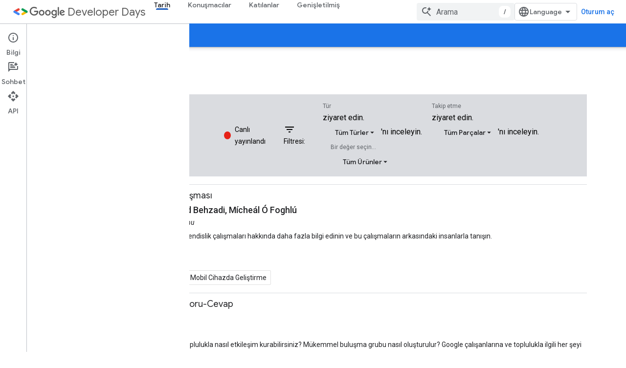

--- FILE ---
content_type: text/html; charset=utf-8
request_url: https://developers.google.com/events/gdd-europe/schedule/day2?authuser=0&hl=tr
body_size: 27320
content:









<!doctype html>
<html 
      lang="tr-x-mtfrom-en"
      dir="ltr">
  <head>
    <meta name="google-signin-client-id" content="721724668570-nbkv1cfusk7kk4eni4pjvepaus73b13t.apps.googleusercontent.com"><meta name="google-signin-scope"
          content="profile email https://www.googleapis.com/auth/developerprofiles https://www.googleapis.com/auth/developerprofiles.award https://www.googleapis.com/auth/devprofiles.full_control.firstparty"><meta property="og:site_name" content="Google for Developers">
    <meta property="og:type" content="website"><meta name="theme-color" content="#1a73e8"><meta charset="utf-8">
    <meta content="IE=Edge" http-equiv="X-UA-Compatible">
    <meta name="viewport" content="width=device-width, initial-scale=1">
    

    <link rel="manifest" href="/_pwa/developers/manifest.json"
          crossorigin="use-credentials">
    <link rel="preconnect" href="//www.gstatic.com" crossorigin>
    <link rel="preconnect" href="//fonts.gstatic.com" crossorigin>
    <link rel="preconnect" href="//fonts.googleapis.com" crossorigin>
    <link rel="preconnect" href="//apis.google.com" crossorigin>
    <link rel="preconnect" href="//www.google-analytics.com" crossorigin><link rel="stylesheet" href="//fonts.googleapis.com/css?family=Google+Sans:400,500|Roboto:400,400italic,500,500italic,700,700italic|Roboto+Mono:400,500,700&display=swap">
      <link rel="stylesheet"
            href="//fonts.googleapis.com/css2?family=Material+Icons&family=Material+Symbols+Outlined&display=block"><link rel="stylesheet" href="https://www.gstatic.com/devrel-devsite/prod/v6dcfc5a6ab74baade852b535c8a876ff20ade102b870fd5f49da5da2dbf570bd/developers/css/app.css">
      <link rel="shortcut icon" href="https://www.gstatic.com/devrel-devsite/prod/v6dcfc5a6ab74baade852b535c8a876ff20ade102b870fd5f49da5da2dbf570bd/developers/images/favicon-new.png">
    <link rel="apple-touch-icon" href="https://www.gstatic.com/devrel-devsite/prod/v6dcfc5a6ab74baade852b535c8a876ff20ade102b870fd5f49da5da2dbf570bd/developers/images/touchicon-180-new.png"><link rel="canonical" href="https://developers.google.com/events/gdd-europe/schedule/day2?hl=tr"><link rel="search" type="application/opensearchdescription+xml"
            title="Google for Developers" href="https://developers.google.com/s/opensearch.xml?authuser=0&amp;hl=tr">
      <link rel="alternate" hreflang="en"
          href="https://developers.google.com/events/gdd-europe/schedule/day2" /><link rel="alternate" hreflang="x-default" href="https://developers.google.com/events/gdd-europe/schedule/day2" /><link rel="alternate" hreflang="ar"
          href="https://developers.google.com/events/gdd-europe/schedule/day2?hl=ar" /><link rel="alternate" hreflang="zh-Hans"
          href="https://developers.google.com/events/gdd-europe/schedule/day2?hl=zh-cn" /><link rel="alternate" hreflang="zh-Hant"
          href="https://developers.google.com/events/gdd-europe/schedule/day2?hl=zh-tw" /><link rel="alternate" hreflang="fr"
          href="https://developers.google.com/events/gdd-europe/schedule/day2?hl=fr" /><link rel="alternate" hreflang="de"
          href="https://developers.google.com/events/gdd-europe/schedule/day2?hl=de" /><link rel="alternate" hreflang="he"
          href="https://developers.google.com/events/gdd-europe/schedule/day2?hl=he" /><link rel="alternate" hreflang="hi"
          href="https://developers.google.com/events/gdd-europe/schedule/day2?hl=hi" /><link rel="alternate" hreflang="id"
          href="https://developers.google.com/events/gdd-europe/schedule/day2?hl=id" /><link rel="alternate" hreflang="it"
          href="https://developers.google.com/events/gdd-europe/schedule/day2?hl=it" /><link rel="alternate" hreflang="ja"
          href="https://developers.google.com/events/gdd-europe/schedule/day2?hl=ja" /><link rel="alternate" hreflang="ko"
          href="https://developers.google.com/events/gdd-europe/schedule/day2?hl=ko" /><link rel="alternate" hreflang="pl"
          href="https://developers.google.com/events/gdd-europe/schedule/day2?hl=pl" /><link rel="alternate" hreflang="pt-BR"
          href="https://developers.google.com/events/gdd-europe/schedule/day2?hl=pt-br" /><link rel="alternate" hreflang="es-419"
          href="https://developers.google.com/events/gdd-europe/schedule/day2?hl=es-419" /><link rel="alternate" hreflang="th"
          href="https://developers.google.com/events/gdd-europe/schedule/day2?hl=th" /><link rel="alternate" hreflang="tr"
          href="https://developers.google.com/events/gdd-europe/schedule/day2?hl=tr" /><link rel="alternate" hreflang="vi"
          href="https://developers.google.com/events/gdd-europe/schedule/day2?hl=vi" /><title>6 Eylül 2017 &nbsp;|&nbsp; Google Developer Days &nbsp;|&nbsp; Google for Developers</title>

<meta property="og:title" content="6 Eylül 2017 &nbsp;|&nbsp; Google Developer Days &nbsp;|&nbsp; Google for Developers"><meta property="og:url" content="https://developers.google.com/events/gdd-europe/schedule/day2?hl=tr"><meta property="og:image" content="https://www.gstatic.com/devrel-devsite/prod/v6dcfc5a6ab74baade852b535c8a876ff20ade102b870fd5f49da5da2dbf570bd/developers/images/opengraph/google-blue.png">
  <meta property="og:image:width" content="1200">
  <meta property="og:image:height" content="675"><meta property="og:locale" content="tr"><meta name="twitter:card" content="summary_large_image"><script type="application/ld+json">
  {
    "@context": "https://schema.org",
    "@type": "Article",
    
    "headline": "6 Eylül 2017"
  }
</script><script type="application/ld+json">
  {
    "@context": "https://schema.org",
    "@type": "BreadcrumbList",
    "itemListElement": [{
      "@type": "ListItem",
      "position": 1,
      "name": "Google Developer Days",
      "item": "https://developers.google.com/events/gdd-europe"
    },{
      "@type": "ListItem",
      "position": 2,
      "name": "6 Eylül 2017",
      "item": "https://developers.google.com/events/gdd-europe/schedule/day2"
    }]
  }
  </script><link rel="alternate machine-translated-from" hreflang="en"
        href="https://developers.google.com/events/gdd-europe/schedule/day2?hl=en&amp;authuser=0">
  
    
    
    
    
    
    
    
































































  

    
      <link rel="stylesheet" href="/extras.css"></head>
  <body class="color-scheme--light"
        template="page"
        theme="google-blue"
        type="article"
        
        
        
        layout="full"
        
        
        
        
        
          
            concierge='hide'
          
        
        
        pending>
  
    <devsite-progress type="indeterminate" id="app-progress"></devsite-progress>
  
  
    <a href="#main-content" class="skip-link button">
      
      Ana içeriğe atla
    </a>
    <section class="devsite-wrapper">
      <devsite-cookie-notification-bar></devsite-cookie-notification-bar><devsite-header role="banner">
  
    





















<div class="devsite-header--inner" data-nosnippet>
  <div class="devsite-top-logo-row-wrapper-wrapper">
    <div class="devsite-top-logo-row-wrapper">
      <div class="devsite-top-logo-row">
        <button type="button" id="devsite-hamburger-menu"
          class="devsite-header-icon-button button-flat material-icons gc-analytics-event"
          data-category="Site-Wide Custom Events"
          data-label="Navigation menu button"
          visually-hidden
          aria-label="Menüyü aç">
        </button>
        
<div class="devsite-product-name-wrapper">

  
    
  
  <a href="https://developers.google.com/events/gdd-europe?authuser=0&amp;hl=tr">
    
  <div class="devsite-product-logo-container"
       
       
       
    size="medium"
  >
  
    <picture>
      
      <img class="devsite-product-logo"
           alt="Google Developer Days"
           src="https://developers.google.com/static/site-assets/developers-logo-color.svg?authuser=0&amp;hl=tr"
           srcset=" /static/site-assets/developers-logo-color.svg"
           sizes="64px"
           loading="lazy"
           >
    </picture>
  
  </div>
  
  </a>
  

  



  
  
  <span class="devsite-product-name">
    <ul class="devsite-breadcrumb-list"
  >
  
  <li class="devsite-breadcrumb-item
             devsite-has-google-wordmark">
    
    
    
      
      
        
  <a href="https://developers.google.com/events/gdd-europe?authuser=0&amp;hl=tr"
      
        class="devsite-breadcrumb-link gc-analytics-event"
      
        data-category="Site-Wide Custom Events"
      
        data-label="Upper Header"
      
        data-value="1"
      
        track-type="globalNav"
      
        track-name="breadcrumb"
      
        track-metadata-position="1"
      
        track-metadata-eventdetail="Google Developer Days"
      
    >
    
          <svg class="devsite-google-wordmark"
       xmlns="http://www.w3.org/2000/svg"
       viewBox="0 0 148 48">
    <title>Google</title>
    <path class="devsite-google-wordmark-svg-path" d="M19.58,37.65c-9.87,0-18.17-8.04-18.17-17.91c0-9.87,8.3-17.91,18.17-17.91c5.46,0,9.35,2.14,12.27,4.94l-3.45,3.45c-2.1-1.97-4.93-3.49-8.82-3.49c-7.21,0-12.84,5.81-12.84,13.02c0,7.21,5.64,13.02,12.84,13.02c4.67,0,7.34-1.88,9.04-3.58c1.4-1.4,2.32-3.41,2.66-6.16H19.58v-4.89h16.47c0.18,0.87,0.26,1.92,0.26,3.06c0,3.67-1.01,8.21-4.24,11.44C28.93,35.9,24.91,37.65,19.58,37.65z M61.78,26.12c0,6.64-5.1,11.53-11.36,11.53s-11.36-4.89-11.36-11.53c0-6.68,5.1-11.53,11.36-11.53S61.78,19.43,61.78,26.12z M56.8,26.12c0-4.15-2.96-6.99-6.39-6.99c-3.43,0-6.39,2.84-6.39,6.99c0,4.11,2.96,6.99,6.39,6.99C53.84,33.11,56.8,30.22,56.8,26.12z M87.25,26.12c0,6.64-5.1,11.53-11.36,11.53c-6.26,0-11.36-4.89-11.36-11.53c0-6.68,5.1-11.53,11.36-11.53C82.15,14.59,87.25,19.43,87.25,26.12zM82.28,26.12c0-4.15-2.96-6.99-6.39-6.99c-3.43,0-6.39,2.84-6.39,6.99c0,4.11,2.96,6.99,6.39,6.99C79.32,33.11,82.28,30.22,82.28,26.12z M112.09,15.29v20.7c0,8.52-5.02,12.01-10.96,12.01c-5.59,0-8.95-3.76-10.22-6.81l4.41-1.83c0.79,1.88,2.71,4.1,5.81,4.1c3.8,0,6.16-2.36,6.16-6.77v-1.66h-0.18c-1.14,1.4-3.32,2.62-6.07,2.62c-5.76,0-11.05-5.02-11.05-11.49c0-6.51,5.28-11.57,11.05-11.57c2.75,0,4.93,1.22,6.07,2.58h0.18v-1.88H112.09z M107.64,26.16c0-4.06-2.71-7.03-6.16-7.03c-3.49,0-6.42,2.97-6.42,7.03c0,4.02,2.93,6.94,6.42,6.94C104.93,33.11,107.64,30.18,107.64,26.16z M120.97,3.06v33.89h-5.07V3.06H120.97z M140.89,29.92l3.93,2.62c-1.27,1.88-4.32,5.11-9.61,5.11c-6.55,0-11.28-5.07-11.28-11.53c0-6.86,4.77-11.53,10.71-11.53c5.98,0,8.91,4.76,9.87,7.34l0.52,1.31l-15.42,6.38c1.18,2.31,3.01,3.49,5.59,3.49C137.79,33.11,139.58,31.84,140.89,29.92zM128.79,25.77l10.31-4.28c-0.57-1.44-2.27-2.45-4.28-2.45C132.24,19.04,128.66,21.31,128.79,25.77z"/>
  </svg>Developer Days
        
  </a>
  
      
    
  </li>
  
</ul>
  </span>

</div>
        <div class="devsite-top-logo-row-middle">
          <div class="devsite-header-upper-tabs">
            
              
              
  <devsite-tabs class="upper-tabs">

    <nav class="devsite-tabs-wrapper" aria-label="Üst sekmeler">
      
        
          <tab  class="devsite-active">
            
    <a href="https://developers.google.com/events/gdd-europe/schedule/day2?authuser=0&amp;hl=tr"
    class="devsite-tabs-content gc-analytics-event "
      track-metadata-eventdetail="https://developers.google.com/events/gdd-europe/schedule/day2?authuser=0&amp;hl=tr"
    
       track-type="nav"
       track-metadata-position="nav - tarih"
       track-metadata-module="primary nav"
       aria-label="Tarih, selected" 
       
         
           data-category="Site-Wide Custom Events"
         
           data-label="Tab: Tarih"
         
           track-name="tarih"
         
       >
    Tarih
  
    </a>
    
  
          </tab>
        
      
        
          <tab  >
            
    <a href="https://developers.google.com/events/gdd-europe/speakers?authuser=0&amp;hl=tr"
    class="devsite-tabs-content gc-analytics-event "
      track-metadata-eventdetail="https://developers.google.com/events/gdd-europe/speakers?authuser=0&amp;hl=tr"
    
       track-type="nav"
       track-metadata-position="nav - konuşmacılar"
       track-metadata-module="primary nav"
       
       
         
           data-category="Site-Wide Custom Events"
         
           data-label="Tab: Konuşmacılar"
         
           track-name="konuşmacılar"
         
       >
    Konuşmacılar
  
    </a>
    
  
          </tab>
        
      
        
          <tab  >
            
    <a href="https://developers.google.com/events/gdd-europe/attending?authuser=0&amp;hl=tr"
    class="devsite-tabs-content gc-analytics-event "
      track-metadata-eventdetail="https://developers.google.com/events/gdd-europe/attending?authuser=0&amp;hl=tr"
    
       track-type="nav"
       track-metadata-position="nav - katılanlar"
       track-metadata-module="primary nav"
       
       
         
           data-category="Site-Wide Custom Events"
         
           data-label="Tab: Katılanlar"
         
           track-name="katılanlar"
         
       >
    Katılanlar
  
    </a>
    
  
          </tab>
        
      
        
          <tab  >
            
    <a href="https://developers.google.com/events/gdd-europe/extended?authuser=0&amp;hl=tr"
    class="devsite-tabs-content gc-analytics-event "
      track-metadata-eventdetail="https://developers.google.com/events/gdd-europe/extended?authuser=0&amp;hl=tr"
    
       track-type="nav"
       track-metadata-position="nav - genişletilmiş"
       track-metadata-module="primary nav"
       
       
         
           data-category="Site-Wide Custom Events"
         
           data-label="Tab: Genişletilmiş"
         
           track-name="genişletilmiş"
         
       >
    Genişletilmiş
  
    </a>
    
  
          </tab>
        
      
    </nav>

  </devsite-tabs>

            
           </div>
          
<devsite-search
    enable-signin
    enable-search
    enable-suggestions
      enable-query-completion
    
    enable-search-summaries
    project-name="Google Developer Days"
    tenant-name="Google for Developers"
    project-scope="/events/gdd-europe"
    url-scoped="https://developers.google.com/s/results/events/gdd-europe?authuser=0&amp;hl=tr"
    
    
    
    >
  <form class="devsite-search-form" action="https://developers.google.com/s/results?authuser=0&amp;hl=tr" method="GET">
    <div class="devsite-search-container">
      <button type="button"
              search-open
              class="devsite-search-button devsite-header-icon-button button-flat material-icons"
              
              aria-label="Aramayı aç"></button>
      <div class="devsite-searchbox">
        <input
          aria-activedescendant=""
          aria-autocomplete="list"
          
          aria-label="Arama"
          aria-expanded="false"
          aria-haspopup="listbox"
          autocomplete="off"
          class="devsite-search-field devsite-search-query"
          name="q"
          
          placeholder="Arama"
          role="combobox"
          type="text"
          value=""
          >
          <div class="devsite-search-image material-icons" aria-hidden="true">
            
              <svg class="devsite-search-ai-image" width="24" height="24" viewBox="0 0 24 24" fill="none" xmlns="http://www.w3.org/2000/svg">
                  <g clip-path="url(#clip0_6641_386)">
                    <path d="M19.6 21L13.3 14.7C12.8 15.1 12.225 15.4167 11.575 15.65C10.925 15.8833 10.2333 16 9.5 16C7.68333 16 6.14167 15.375 4.875 14.125C3.625 12.8583 3 11.3167 3 9.5C3 7.68333 3.625 6.15 4.875 4.9C6.14167 3.63333 7.68333 3 9.5 3C10.0167 3 10.5167 3.05833 11 3.175C11.4833 3.275 11.9417 3.43333 12.375 3.65L10.825 5.2C10.6083 5.13333 10.3917 5.08333 10.175 5.05C9.95833 5.01667 9.73333 5 9.5 5C8.25 5 7.18333 5.44167 6.3 6.325C5.43333 7.19167 5 8.25 5 9.5C5 10.75 5.43333 11.8167 6.3 12.7C7.18333 13.5667 8.25 14 9.5 14C10.6667 14 11.6667 13.625 12.5 12.875C13.35 12.1083 13.8417 11.15 13.975 10H15.975C15.925 10.6333 15.7833 11.2333 15.55 11.8C15.3333 12.3667 15.05 12.8667 14.7 13.3L21 19.6L19.6 21ZM17.5 12C17.5 10.4667 16.9667 9.16667 15.9 8.1C14.8333 7.03333 13.5333 6.5 12 6.5C13.5333 6.5 14.8333 5.96667 15.9 4.9C16.9667 3.83333 17.5 2.53333 17.5 0.999999C17.5 2.53333 18.0333 3.83333 19.1 4.9C20.1667 5.96667 21.4667 6.5 23 6.5C21.4667 6.5 20.1667 7.03333 19.1 8.1C18.0333 9.16667 17.5 10.4667 17.5 12Z" fill="#5F6368"/>
                  </g>
                <defs>
                <clipPath id="clip0_6641_386">
                <rect width="24" height="24" fill="white"/>
                </clipPath>
                </defs>
              </svg>
            
          </div>
          <div class="devsite-search-shortcut-icon-container" aria-hidden="true">
            <kbd class="devsite-search-shortcut-icon">/</kbd>
          </div>
      </div>
    </div>
  </form>
  <button type="button"
          search-close
          class="devsite-search-button devsite-header-icon-button button-flat material-icons"
          
          aria-label="Aramayı kapat"></button>
</devsite-search>

        </div>

        

          

          

          

          
<devsite-language-selector>
  <ul role="presentation">
    
    
    <li role="presentation">
      <a role="menuitem" lang="en"
        >English</a>
    </li>
    
    <li role="presentation">
      <a role="menuitem" lang="de"
        >Deutsch</a>
    </li>
    
    <li role="presentation">
      <a role="menuitem" lang="es"
        >Español</a>
    </li>
    
    <li role="presentation">
      <a role="menuitem" lang="es_419"
        >Español – América Latina</a>
    </li>
    
    <li role="presentation">
      <a role="menuitem" lang="fr"
        >Français</a>
    </li>
    
    <li role="presentation">
      <a role="menuitem" lang="id"
        >Indonesia</a>
    </li>
    
    <li role="presentation">
      <a role="menuitem" lang="it"
        >Italiano</a>
    </li>
    
    <li role="presentation">
      <a role="menuitem" lang="pl"
        >Polski</a>
    </li>
    
    <li role="presentation">
      <a role="menuitem" lang="pt_br"
        >Português – Brasil</a>
    </li>
    
    <li role="presentation">
      <a role="menuitem" lang="vi"
        >Tiếng Việt</a>
    </li>
    
    <li role="presentation">
      <a role="menuitem" lang="tr"
        >Türkçe</a>
    </li>
    
    <li role="presentation">
      <a role="menuitem" lang="ru"
        >Русский</a>
    </li>
    
    <li role="presentation">
      <a role="menuitem" lang="he"
        >עברית</a>
    </li>
    
    <li role="presentation">
      <a role="menuitem" lang="ar"
        >العربيّة</a>
    </li>
    
    <li role="presentation">
      <a role="menuitem" lang="hi"
        >हिंदी</a>
    </li>
    
    <li role="presentation">
      <a role="menuitem" lang="th"
        >ภาษาไทย</a>
    </li>
    
    <li role="presentation">
      <a role="menuitem" lang="zh_cn"
        >中文 – 简体</a>
    </li>
    
    <li role="presentation">
      <a role="menuitem" lang="zh_tw"
        >中文 – 繁體</a>
    </li>
    
    <li role="presentation">
      <a role="menuitem" lang="ja"
        >日本語</a>
    </li>
    
    <li role="presentation">
      <a role="menuitem" lang="ko"
        >한국어</a>
    </li>
    
  </ul>
</devsite-language-selector>


          

        

        
          <devsite-user 
                        
                        
                          enable-profiles
                        
                        
                          fp-auth
                        
                        id="devsite-user">
            
              
              <span class="button devsite-top-button" aria-hidden="true" visually-hidden>Oturum aç</span>
            
          </devsite-user>
        
        
        
      </div>
    </div>
  </div>



  <div class="devsite-collapsible-section
    ">
    <div class="devsite-header-background">
      
        
          <div class="devsite-product-id-row"
           >
            <div class="devsite-product-description-row">
              
                
                <div class="devsite-product-id">
                  
                  
                  
                    <ul class="devsite-breadcrumb-list"
  >
  
  <li class="devsite-breadcrumb-item
             ">
    
    
    
      
        
  <a href="https://developers.google.com/events/gdd-europe/schedule/day2?authuser=0&amp;hl=tr"
      
        class="devsite-breadcrumb-link gc-analytics-event"
      
        data-category="Site-Wide Custom Events"
      
        data-label="Lower Header"
      
        data-value="1"
      
        track-type="globalNav"
      
        track-name="breadcrumb"
      
        track-metadata-position="1"
      
        track-metadata-eventdetail=""
      
    >
    
          Tarih
        
  </a>
  
      
    
  </li>
  
</ul>
                </div>
                
              
              
            </div>
            
          </div>
          
        
      
      
        <div class="devsite-doc-set-nav-row">
          
          
            
            
  <devsite-tabs class="lower-tabs">

    <nav class="devsite-tabs-wrapper" aria-label="Alttaki sekmeler">
      
        
          <tab  >
            
    <a href="https://developers.google.com/events/gdd-europe/schedule/day1?authuser=0&amp;hl=tr"
    class="devsite-tabs-content gc-analytics-event "
      track-metadata-eventdetail="https://developers.google.com/events/gdd-europe/schedule/day1?authuser=0&amp;hl=tr"
    
       track-type="nav"
       track-metadata-position="nav - 1. gün"
       track-metadata-module="primary nav"
       
       
         
           data-category="Site-Wide Custom Events"
         
           data-label="Tab: 1. Gün"
         
           track-name="1. gün"
         
       >
    1. Gün
  
    </a>
    
  
          </tab>
        
      
        
          <tab  class="devsite-active">
            
    <a href="https://developers.google.com/events/gdd-europe/schedule/day2?authuser=0&amp;hl=tr"
    class="devsite-tabs-content gc-analytics-event "
      track-metadata-eventdetail="https://developers.google.com/events/gdd-europe/schedule/day2?authuser=0&amp;hl=tr"
    
       track-type="nav"
       track-metadata-position="nav - 2. gün"
       track-metadata-module="primary nav"
       aria-label="2. Gün, selected" 
       
         
           data-category="Site-Wide Custom Events"
         
           data-label="Tab: 2. Gün"
         
           track-name="2. gün"
         
       >
    2. Gün
  
    </a>
    
  
          </tab>
        
      
        
          <tab  >
            
    <a href="https://developers.google.com/events/gdd-europe/schedule/agenda?authuser=0&amp;hl=tr"
    class="devsite-tabs-content gc-analytics-event "
      track-metadata-eventdetail="https://developers.google.com/events/gdd-europe/schedule/agenda?authuser=0&amp;hl=tr"
    
       track-type="nav"
       track-metadata-position="nav - gündem"
       track-metadata-module="primary nav"
       
       
         
           data-category="Site-Wide Custom Events"
         
           data-label="Tab: Gündem"
         
           track-name="gündem"
         
       >
    Gündem
  
    </a>
    
  
          </tab>
        
      
    </nav>

  </devsite-tabs>

          
          
        </div>
      
    </div>
  </div>

</div>



  

  
</devsite-header>
      <devsite-book-nav scrollbars hidden>
        
          





















<div class="devsite-book-nav-filter"
     hidden>
  <span class="filter-list-icon material-icons" aria-hidden="true"></span>
  <input type="text"
         placeholder="Filtre"
         
         aria-label="Filtrelemek için yazın"
         role="searchbox">
  
  <span class="filter-clear-button hidden"
        data-title="Filtreyi temizle"
        aria-label="Filtreyi temizle"
        role="button"
        tabindex="0"></span>
</div>

<nav class="devsite-book-nav devsite-nav nocontent"
     aria-label="Yan menü">
  <div class="devsite-mobile-header">
    <button type="button"
            id="devsite-close-nav"
            class="devsite-header-icon-button button-flat material-icons gc-analytics-event"
            data-category="Site-Wide Custom Events"
            data-label="Close navigation"
            aria-label="Gezinmeyi kapat">
    </button>
    <div class="devsite-product-name-wrapper">

  
    
  
  <a href="https://developers.google.com/events/gdd-europe?authuser=0&amp;hl=tr">
    
  <div class="devsite-product-logo-container"
       
       
       
    size="medium"
  >
  
    <picture>
      
      <img class="devsite-product-logo"
           alt="Google Developer Days"
           src="https://developers.google.com/static/site-assets/developers-logo-color.svg?authuser=0&amp;hl=tr"
           srcset=" /static/site-assets/developers-logo-color.svg"
           sizes="64px"
           loading="lazy"
           >
    </picture>
  
  </div>
  
  </a>
  

  


  
      <span class="devsite-product-name">
        
        
        <ul class="devsite-breadcrumb-list"
  >
  
  <li class="devsite-breadcrumb-item
             devsite-has-google-wordmark">
    
    
    
      
      
        
  <a href="https://developers.google.com/events/gdd-europe?authuser=0&amp;hl=tr"
      
        class="devsite-breadcrumb-link gc-analytics-event"
      
        data-category="Site-Wide Custom Events"
      
        data-label="Upper Header"
      
        data-value="1"
      
        track-type="globalNav"
      
        track-name="breadcrumb"
      
        track-metadata-position="1"
      
        track-metadata-eventdetail="Google Developer Days"
      
    >
    
          <svg class="devsite-google-wordmark"
       xmlns="http://www.w3.org/2000/svg"
       viewBox="0 0 148 48">
    <title>Google</title>
    <path class="devsite-google-wordmark-svg-path" d="M19.58,37.65c-9.87,0-18.17-8.04-18.17-17.91c0-9.87,8.3-17.91,18.17-17.91c5.46,0,9.35,2.14,12.27,4.94l-3.45,3.45c-2.1-1.97-4.93-3.49-8.82-3.49c-7.21,0-12.84,5.81-12.84,13.02c0,7.21,5.64,13.02,12.84,13.02c4.67,0,7.34-1.88,9.04-3.58c1.4-1.4,2.32-3.41,2.66-6.16H19.58v-4.89h16.47c0.18,0.87,0.26,1.92,0.26,3.06c0,3.67-1.01,8.21-4.24,11.44C28.93,35.9,24.91,37.65,19.58,37.65z M61.78,26.12c0,6.64-5.1,11.53-11.36,11.53s-11.36-4.89-11.36-11.53c0-6.68,5.1-11.53,11.36-11.53S61.78,19.43,61.78,26.12z M56.8,26.12c0-4.15-2.96-6.99-6.39-6.99c-3.43,0-6.39,2.84-6.39,6.99c0,4.11,2.96,6.99,6.39,6.99C53.84,33.11,56.8,30.22,56.8,26.12z M87.25,26.12c0,6.64-5.1,11.53-11.36,11.53c-6.26,0-11.36-4.89-11.36-11.53c0-6.68,5.1-11.53,11.36-11.53C82.15,14.59,87.25,19.43,87.25,26.12zM82.28,26.12c0-4.15-2.96-6.99-6.39-6.99c-3.43,0-6.39,2.84-6.39,6.99c0,4.11,2.96,6.99,6.39,6.99C79.32,33.11,82.28,30.22,82.28,26.12z M112.09,15.29v20.7c0,8.52-5.02,12.01-10.96,12.01c-5.59,0-8.95-3.76-10.22-6.81l4.41-1.83c0.79,1.88,2.71,4.1,5.81,4.1c3.8,0,6.16-2.36,6.16-6.77v-1.66h-0.18c-1.14,1.4-3.32,2.62-6.07,2.62c-5.76,0-11.05-5.02-11.05-11.49c0-6.51,5.28-11.57,11.05-11.57c2.75,0,4.93,1.22,6.07,2.58h0.18v-1.88H112.09z M107.64,26.16c0-4.06-2.71-7.03-6.16-7.03c-3.49,0-6.42,2.97-6.42,7.03c0,4.02,2.93,6.94,6.42,6.94C104.93,33.11,107.64,30.18,107.64,26.16z M120.97,3.06v33.89h-5.07V3.06H120.97z M140.89,29.92l3.93,2.62c-1.27,1.88-4.32,5.11-9.61,5.11c-6.55,0-11.28-5.07-11.28-11.53c0-6.86,4.77-11.53,10.71-11.53c5.98,0,8.91,4.76,9.87,7.34l0.52,1.31l-15.42,6.38c1.18,2.31,3.01,3.49,5.59,3.49C137.79,33.11,139.58,31.84,140.89,29.92zM128.79,25.77l10.31-4.28c-0.57-1.44-2.27-2.45-4.28-2.45C132.24,19.04,128.66,21.31,128.79,25.77z"/>
  </svg>Developer Days
        
  </a>
  
      
    
  </li>
  
</ul>
      </span>
    

</div>
  </div>

  <div class="devsite-book-nav-wrapper">
    <div class="devsite-mobile-nav-top">
      
        <ul class="devsite-nav-list">
          
            <li class="devsite-nav-item">
              
  
  <a href="/events/gdd-europe/schedule/day2"
    
       class="devsite-nav-title gc-analytics-event
              
              devsite-nav-active"
    

    
      
        data-category="Site-Wide Custom Events"
      
        data-label="Tab: Tarih"
      
        track-name="tarih"
      
    
     data-category="Site-Wide Custom Events"
     data-label="Responsive Tab: Tarih"
     track-type="globalNav"
     track-metadata-eventDetail="globalMenu"
     track-metadata-position="nav">
  
    <span class="devsite-nav-text" tooltip >
      Tarih
   </span>
    
  
  </a>
  

  
              
                <ul class="devsite-nav-responsive-tabs">
                  
                    
                    
                    
                    <li class="devsite-nav-item">
                      
  
  <a href="/events/gdd-europe/schedule/day1"
    
       class="devsite-nav-title gc-analytics-event
              
              "
    

    
      
        data-category="Site-Wide Custom Events"
      
        data-label="Tab: 1. Gün"
      
        track-name="1. gün"
      
    
     data-category="Site-Wide Custom Events"
     data-label="Responsive Tab: 1. Gün"
     track-type="globalNav"
     track-metadata-eventDetail="globalMenu"
     track-metadata-position="nav">
  
    <span class="devsite-nav-text" tooltip >
      1. Gün
   </span>
    
  
  </a>
  

  
                    </li>
                  
                    
                    
                    
                    <li class="devsite-nav-item">
                      
  
  <a href="/events/gdd-europe/schedule/day2"
    
       class="devsite-nav-title gc-analytics-event
              
              devsite-nav-active"
    

    
      
        data-category="Site-Wide Custom Events"
      
        data-label="Tab: 2. Gün"
      
        track-name="2. gün"
      
    
     data-category="Site-Wide Custom Events"
     data-label="Responsive Tab: 2. Gün"
     track-type="globalNav"
     track-metadata-eventDetail="globalMenu"
     track-metadata-position="nav">
  
    <span class="devsite-nav-text" tooltip >
      2. Gün
   </span>
    
  
  </a>
  

  
                    </li>
                  
                    
                    
                    
                    <li class="devsite-nav-item">
                      
  
  <a href="/events/gdd-europe/schedule/agenda"
    
       class="devsite-nav-title gc-analytics-event
              
              "
    

    
      
        data-category="Site-Wide Custom Events"
      
        data-label="Tab: Gündem"
      
        track-name="gündem"
      
    
     data-category="Site-Wide Custom Events"
     data-label="Responsive Tab: Gündem"
     track-type="globalNav"
     track-metadata-eventDetail="globalMenu"
     track-metadata-position="nav">
  
    <span class="devsite-nav-text" tooltip >
      Gündem
   </span>
    
  
  </a>
  

  
                    </li>
                  
                </ul>
              
            </li>
          
            <li class="devsite-nav-item">
              
  
  <a href="/events/gdd-europe/speakers"
    
       class="devsite-nav-title gc-analytics-event
              
              "
    

    
      
        data-category="Site-Wide Custom Events"
      
        data-label="Tab: Konuşmacılar"
      
        track-name="konuşmacılar"
      
    
     data-category="Site-Wide Custom Events"
     data-label="Responsive Tab: Konuşmacılar"
     track-type="globalNav"
     track-metadata-eventDetail="globalMenu"
     track-metadata-position="nav">
  
    <span class="devsite-nav-text" tooltip >
      Konuşmacılar
   </span>
    
  
  </a>
  

  
              
            </li>
          
            <li class="devsite-nav-item">
              
  
  <a href="/events/gdd-europe/attending"
    
       class="devsite-nav-title gc-analytics-event
              
              "
    

    
      
        data-category="Site-Wide Custom Events"
      
        data-label="Tab: Katılanlar"
      
        track-name="katılanlar"
      
    
     data-category="Site-Wide Custom Events"
     data-label="Responsive Tab: Katılanlar"
     track-type="globalNav"
     track-metadata-eventDetail="globalMenu"
     track-metadata-position="nav">
  
    <span class="devsite-nav-text" tooltip >
      Katılanlar
   </span>
    
  
  </a>
  

  
              
            </li>
          
            <li class="devsite-nav-item">
              
  
  <a href="/events/gdd-europe/extended"
    
       class="devsite-nav-title gc-analytics-event
              
              "
    

    
      
        data-category="Site-Wide Custom Events"
      
        data-label="Tab: Genişletilmiş"
      
        track-name="genişletilmiş"
      
    
     data-category="Site-Wide Custom Events"
     data-label="Responsive Tab: Genişletilmiş"
     track-type="globalNav"
     track-metadata-eventDetail="globalMenu"
     track-metadata-position="nav">
  
    <span class="devsite-nav-text" tooltip >
      Genişletilmiş
   </span>
    
  
  </a>
  

  
              
            </li>
          
          
          
        </ul>
      
    </div>
    
  </div>
</nav>
        
      </devsite-book-nav>
      <section id="gc-wrapper">
        <main role="main" id="main-content" class="devsite-main-content"
            
              
              
            >
          <div class="devsite-sidebar">
            <div class="devsite-sidebar-content">
                
                <devsite-toc class="devsite-nav"
                            role="navigation"
                            aria-label="Bu sayfada"
                            depth="2"
                            scrollbars
                  disabled></devsite-toc>
                <devsite-recommendations-sidebar class="nocontent devsite-nav">
                </devsite-recommendations-sidebar>
            </div>
          </div>
          <devsite-content>
            
              












<article class="devsite-article"><style>
      /* Styles inlined from /events/gdd-europe/styles/gdd-europe.css */
/* Common event styles */
@import url("/site-assets/styles/events.css");

[background=grey] :link .devsite-landing-row-item-list-item-description h4 + p {
  color: initial
}

#gdd-europe-map-extended {
  margin-top: -40px;
}

h2#live-sessions:before {
  top: -4px;
}

.gdd-event-sold-out {
  color: #f00;
  margin-left: 8px;
}

h2#live-sessions:before {
  top: -4px;
}

/* Confetti banners for each page */
.gdd-europe--register [background=google-green],
.gdd-europe--attending [background=google-yellow],
.gdd-europe--extended [background=google-red],
.gdd-europe--speakers [background=google-blue] {
  background-size: 500px;
  background-repeat: repeat;
}

/**/
.devsite-event-map {
  margin-bottom: 40px;
}

.gdd-europe--register [background=google-green] {
  background-color: #34a853;
  background-image: url(/events/gdd-europe/images/banner/confetti.png);
}

.gdd-europe--attending [background=google-yellow] {
  background-image: url(/events/gdd-europe/images/banner/confetti-yellow.png);
}

.gdd-europe--attending .devsite-landing-row-item-list-item-icon-container[background=google-yellow] {
  background-color: #f4b400;
}

.gdd-europe--attending .devsite-landing-row[background=grey] .devsite-landing-row-header h2 {
  color: #f4b400;
}

.gdd-europe--attending .devsite-landing-row-large-headings h4 {
  font-size: 20px;
  font-weight: normal;
}

.gdd-europe--attending .devsite-landing-row-item-list-item-icon-container {
  height: 56px;
  width: 56px;
}

.gdd-europe--attending .devsite-landing-row-item-list-item-icon-container[background] .devsite-landing-row-item-list-item-icon {
  font-size: 36px;
  height: 56px;
  padding: 10px;
  width: 56px;
}

.gdd-europe--extended [background=google-red] {
  background-image: url(/events/gdd-europe/images/banner/confetti-red.png);
}

.gdd-europe--speakers [background=google-blue] {
  background-color: #346df1;
  background-image: url(/events/gdd-europe/images/banner/confetti-blue.png);
}

/* Hide landing row placeholder items */
.devsite-landing-row-item--hidden {
  visibility: hidden;
}

.gdd-europe--speakers .devsite-landing-row-item-description-content {
  display: flex;
  flex: 1 0 auto;
  flex-direction: column;
}

.gdd-europe__force-pad {
  padding-bottom: 40px !important;
}

.gdd-europe__header h4 {
  font-size: 18px;
}

p + .expandable {
  margin-top: 40px;
}

.gdd-europe__banner.devsite-landing-row {
  background: -moz-linear-gradient(to right, #346df1 0%, #346df1 calc(10000px + (100% - 20000px)/3 - 27px), #f7f7f7 calc(10000px + (100% - 20000px)/3 - 27px));
  background: -webkit-linear-gradient(to right, #346df1 0%,#346df1 calc(10000px + (100% - 20000px)/3 - 27px) ,#f7f7f7 calc(10000px + (100% - 20000px)/3 - 27px));
  background: linear-gradient(to right, #346df1 0%, #346df1 calc(10000px + (100% - 20000px)/3 - 27px), #f7f7f7 calc(10000px + (100% - 20000px)/3 - 27px));
  padding-bottom: 0;
  padding-top: 0;
}
.gdd-europe__blue-icons .devsite-landing-row-item-icon-container {
  background-color: #346df1
}

.gdd-europe__banner .devsite-landing-row-group {
  background: url(/events/gdd-europe/images/banner/banner-confetti.png) top left / 45% no-repeat;
  padding: 150px 0;
  position: relative;
}

.gdd-europe__banner .devsite-landing-row-group::before {
  background: url(/events/gdd-europe/images/banner/banner-buildings.png) bottom / contain no-repeat;
  bottom: 0;
  content: "";
  height: 100%;
  left: 0;
  position: absolute;
  width: calc(100%/3 - 27px);
}

.gdd-europe__banner .devsite-landing-row-item-image {
  align-self: flex-end;
  position: relative;
  left: 5%;
  flex: 1 1 100%;
}

/* Text classes */
.gdd-europe__small-text {
  font-size: 14px;
}

.gdd-europe__lh-small p {
  margin: 5px 0;
}

h2.gdd-europe__text-yellow {
  color: #e09108;
}

.devsite-landing-row-item.gdd-europe__row-item__centered-image {
  justify-content: center;
}

.devsite-landing-row-item.gdd-europe__row-item__centered-image .devsite-landing-row-item-image {
  margin: 0;
}

.devsite-landing-row-item.gdd-europe__row-item__centered-image .devsite-landing-row-item-description {
  display: none;
}

/* Prevents the footer from cramping while the charts load on /schedule */
#devsite-events {
  min-height: 500px
}

/* Forces filter scroll with longer lists. */
.devsite-events-container .goog-menu.goog-menu-vertical {
  max-height: 400px;
  overflow: auto;
}

/** == Tags == */
/* No color */
.devsite-event-type.devsite-event-text {
  border: 1px solid #e0e0e0;
}

/* Session type (keynote, etc) */
.gdd-event-session-type .devsite-event-type.devsite-event-text {
  display: block;
  font-size: 14px;
  margin: 5px 0;
  text-align: center;
}

/* Colored product tags - place the CSS generated from the automation here */
/** Autogenerated CSS */
.devsite-event-type.devsite-event-android {
  background: #78c257;
}

.devsite-event-type.devsite-event-asst {
  background: #3f51b5;
  color: #fff;
}

.devsite-event-type.devsite-event-gcloud {
  background: #d84315;
  color: #fff;
}

.devsite-event-type.devsite-event-fb {
  background: #ffca28;
}

.devsite-event-type.devsite-event-tf {
  background: #ef6c00;
  color: #fff;
}

.devsite-event-type.devsite-event-mobweb {
  background: #448aff;
  color: #fff;
}

.devsite-event-type.devsite-event-flutter {
  background: #4FC3F7;
}

.devsite-event-type.devsite-event-analytics {
  background: #FFEB3B;
}

.devsite-event-type.devsite-event-maps {
  background: #f1df67;
}

.devsite-event-type.devsite-event-android_things {
  background: #1976D2;
  color: #fff;
}

.devsite-event-type.devsite-event-deepmind {
  background: #90CAF9;
}

.devsite-event-type.devsite-event-gsuite {
  background: #757575;
  color: #fff;
}

.devsite-event-type.devsite-event-pwa {
  background: #448AFF;
  color: #fff;
}

.devsite-event-type.devsite-event-amp {
  background: #0277BD;
  color: #fff;
}

.devsite-event-type.devsite-event-play {
  background: #00E676;
}

/** End Autogenerated CSS */
.devsite-event-type {
  border-radius: 2px;
  display: inline-block;
  padding: 4px 8px;
  white-space: nowrap;
  margin-right: 5px !important;
}

/* Prevents time column from changing size when speaker description is short. */
#devsite-events tr td:nth-of-type(1) {
  width: 130px;
}

/* Charts renders fields meant for filtering only, hide them. */
#devsite-events tr td:nth-child(n+3) {
  display: none;
}

.gdd-agenda-table td:nth-child(1) {
  font-weight: bold;
}

.gdd-agenda-table tbody tr {
  background: unset;
}
/* Forces block display for speaker titles on mobile */
@media only screen and (max-width: 768px) {
  .devsite-events-row h3 + h4 {
    display: block;
    font-size: 16px;
  }
}

@media only screen and (max-width: 1200px) {
  .gdd-europe__banner .devsite-landing-row-group {
    padding: 50px 0;
  }
}

@media only screen and (max-width: 840px) {
  .gdd-europe__banner .devsite-landing-row-group {
    margin-left: -80px;
    padding-left: 80px;
  }

  .gdd-europe__banner .devsite-landing-row-group::before {
    width: calc(100%/3 - 53px + 80px);
  }
}

@media only screen and (max-width: 600px) {
  .gdd-europe__banner.devsite-landing-row {
    background: -moz-linear-gradient(to bottom, #346df1 0%, #346df1 230px, #f7f7f7 230px);
    background: -webkit-linear-gradient(to bottom, #346df1 0%, #346df1 230px, #f7f7f7 230px);
    background: linear-gradient(to bottom, #346df1 0%, #346df1 230px, #f7f7f7 230px);
    padding-bottom: 40px;
  }

  .gdd-europe__banner .devsite-landing-row-group {
    margin: 0;
    padding: 0;
  }

  .gdd-europe__banner .devsite-landing-row-group::before {
    background-position: bottom;
    height: 230px;
    left: -16px;
    top: 0;
    width: calc(100% + 32px);
  }

  .gdd-europe__banner .gdd-europe__hero-image {
    height: 200px;
  }

  .gdd-europe__banner .devsite-landing-row-item-description {
    background-color: #346df1;
    margin: 0 0 -40px;
    padding: 24px 16px;
  }

  /* Tweaks the filters to fit better on small screens */
  .devsite-events-legend-list {
     margin-left: 0;
  }

  .devsite-events-filters {
    align-items: initial;
    flex-direction: column;
    justify-content: flex-start;
  }
}

      </style><style>
      /* Styles inlined from /events/gdd-europe/styles/schedule.css */
.gdd-europe-live-streams {
  padding: 0 0 0 !important;
}
#live-sessions.devsite-livestream::before {
  top: 0px
}

      </style>
  
  
  
  
  

  <div class="devsite-article-meta nocontent" role="navigation">
    
    
    <ul class="devsite-breadcrumb-list"
  
    aria-label="İçerik haritası">
  
  <li class="devsite-breadcrumb-item
             ">
    
    
    
      
        
  <a href="https://developers.google.com/?authuser=0&amp%3Bhl=tr&hl=tr"
      
        class="devsite-breadcrumb-link gc-analytics-event"
      
        data-category="Site-Wide Custom Events"
      
        data-label="Breadcrumbs"
      
        data-value="1"
      
        track-type="globalNav"
      
        track-name="breadcrumb"
      
        track-metadata-position="1"
      
        track-metadata-eventdetail=""
      
    >
    
          Ana Sayfa
        
  </a>
  
      
    
  </li>
  
  <li class="devsite-breadcrumb-item
             ">
    
      
      <div class="devsite-breadcrumb-guillemet material-icons" aria-hidden="true"></div>
    
    
    
      
        
  <a href="https://developers.google.com/products?authuser=0&amp%3Bhl=tr&hl=tr"
      
        class="devsite-breadcrumb-link gc-analytics-event"
      
        data-category="Site-Wide Custom Events"
      
        data-label="Breadcrumbs"
      
        data-value="2"
      
        track-type="globalNav"
      
        track-name="breadcrumb"
      
        track-metadata-position="2"
      
        track-metadata-eventdetail=""
      
    >
    
          Ürünler
        
  </a>
  
      
    
  </li>
  
  <li class="devsite-breadcrumb-item
             ">
    
      
      <div class="devsite-breadcrumb-guillemet material-icons" aria-hidden="true"></div>
    
    
    
      
        
  <a href="https://developers.google.com/events/gdd-europe?authuser=0&amp%3Bhl=tr&hl=tr"
      
        class="devsite-breadcrumb-link gc-analytics-event"
      
        data-category="Site-Wide Custom Events"
      
        data-label="Breadcrumbs"
      
        data-value="3"
      
        track-type="globalNav"
      
        track-name="breadcrumb"
      
        track-metadata-position="3"
      
        track-metadata-eventdetail="Google Developer Days"
      
    >
    
          Google Developer Days
        
  </a>
  
      
    
  </li>
  
  <li class="devsite-breadcrumb-item
             ">
    
      
      <div class="devsite-breadcrumb-guillemet material-icons" aria-hidden="true"></div>
    
    
    
      
        
  <a href="https://developers.google.com/events/gdd-europe/schedule/day2?authuser=0&amp%3Bhl=tr&hl=tr"
      
        class="devsite-breadcrumb-link gc-analytics-event"
      
        data-category="Site-Wide Custom Events"
      
        data-label="Breadcrumbs"
      
        data-value="4"
      
        track-type="globalNav"
      
        track-name="breadcrumb"
      
        track-metadata-position="4"
      
        track-metadata-eventdetail=""
      
    >
    
          Tarih
        
  </a>
  
      
    
  </li>
  
</ul>
    
  </div>
  
    <h1 class="devsite-page-title" tabindex="-1">
      6 Eylül 2017<devsite-actions hidden data-nosnippet><devsite-feature-tooltip
      ack-key="AckCollectionsBookmarkTooltipDismiss"
      analytics-category="Site-Wide Custom Events"
      analytics-action-show="Callout Profile displayed"
      analytics-action-close="Callout Profile dismissed"
      analytics-label="Create Collection Callout"
      class="devsite-page-bookmark-tooltip nocontent"
      dismiss-button="true"
      id="devsite-collections-dropdown"
      
      dismiss-button-text="Kapat"

      
      close-button-text="Anladım">

    
    
      <devsite-bookmark></devsite-bookmark>
    

    <span slot="popout-heading">
      
      Koleksiyonlar ile düzeninizi koruyun
    </span>
    <span slot="popout-contents">
      
      İçeriği tercihlerinize göre kaydedin ve kategorilere ayırın.
    </span>
  </devsite-feature-tooltip></devsite-actions>
  
      
    </h1>
  

  <devsite-toc class="devsite-nav"
    depth="2"
    devsite-toc-embedded
    disabled>
  </devsite-toc>
  <div class="devsite-article-body clearfix
  ">

  
    
    
    
    

<div class="devsite-events-filters">
  <p class="devsite-events-time-zone">Tüm saatler Orta Avrupa Yaz Saat Dilimi'dir (UTC+02:00)</p>
  <ul class="devsite-events-legend-list">
    <li class="devsite-events-legend-item devsite-legend-livestream">Canlı yayınlandı</li>
  </ul>
  <div class="devsite-events-filters-label">
     <span aria-hidden="true" class="material-icons" translate="no">filter_list</span> Filtresi:
  </div>
  <div class="devsite-events-container">
    <devsite-select class="devsite-events-filter" column="3" id="devsite-events-filter-by-type">
      <label>Tür</label>
      <select>
        <option>Tüm Türler</option>
        <option>Keynote</option>
        <option>Oturum</option>
        <option>Eğitim</option>
        <option>Soru-Cevap</option>
      </select> ziyaret edin.
    </devsite-select>'nı inceleyin.
    <devsite-select class="devsite-events-filter" column="4" id="devsite-events-filter-by-track">
      <label>Takip etme</label>
      <select>
        <option>Tüm Parçalar</option>
        <option>Android</option>
        <option>Mobil Cihazların Ötesi</option>
        <option>Topluluk</option>
        <option>Mobil Cihazda Geliştirme</option>
        <option>Mobil Web</option>
      </select> ziyaret edin.
    </devsite-select>'nı inceleyin.
    <devsite-select class="devsite-events-filter" column="5" id="devsite-events-filter-by-product">
      <label>Bir değer seçin...</label>
      <select>
        <option>Tüm Ürünler</option>
        <option>Analiz</option>
        <option>AMP</option>
        <option>Android</option>
        <option>Android Things</option>
        <option>Asistan</option>
        <option>Cloud</option>
        <option>Derin düşünce</option>
        <option>Firebase</option>
        <option>Flutter</option>
        <option>G Suite</option>
        <option>Haritalar</option>
        <option>Mobil Web</option>
        <option>Oynat</option>
        <option>PWA</option>
        <option>TensorFlow</option>
      </select>
    </devsite-select>
  </div>
</div>
<devsite-filter id="devsite-events" select-el-container-id="devsite-events-filter-by-type devsite-events-filter-by-track devsite-events-filter-by-product">
  <table>
    <thead>
      <tr class="devsite-events-header-row">
        <th>Saat</th>
        <th>Açıklama</th>
        <th>_type</th>
        <th>_track</th>
        <th>_product</th>
      </tr>
    </thead>
    <tbody class="list">
      <tr>
        <td><div>10:00 - 10:45</div><div class="gdd-event-session-type"><p class="devsite-event-type devsite-event-text">Keynote</p></div></td>
        <td><header><h3 class="devsite-livestream" data-text="2. Gün Açılış Konuşması" id="day-2-keynote" tabindex="-1">2. Gün Açılış Konuşması</h3><div class="event-speakers-list"><h4 data-text="Ewa Macias, Behshad Behzadi, Mícheál Ó Foghlú" id="ewa-macias,-behshad-behzadi,-mícheál-ó-foghlú" tabindex="-1">Ewa Macias, Behshad Behzadi, Mícheál Ó Foghlú</h4><div><em>S1 Oturumu Oditoryum Salonu</em></div></div><meta name="devsite_continuous_localization_eels_id" value="{'source_id': '5af50cb9-3050-443a-9610-84b4681c49e6', 'target_id_by_wf': {'WORKFLOW_STAGE_MT': '5e9a1f11-1e63-49e9-8a91-53bb38f0f4ed'}, 'string_id': '16360875559383667686', 'target_locale_code': 'tr', 'translation_service': 'SERVICE_RAW_MT', 'has_html_tag': False}" /></header><p>Google'ın Avrupa'daki Mühendislik çalışmaları hakkında daha fazla bilgi edinin ve bu çalışmaların arkasındaki insanlarla tanışın. </p><footer class="events-tags"><div class="events-tags__product"><p class="devsite-event-type devsite-event-asst">Asistan</p> <p class="devsite-event-type devsite-event-gcloud">Cloud</p></div><div class="events-tags__track-type"><p class="devsite-event-type devsite-event-text">Mobil Cihazların Ötesi</p>  <p class="devsite-event-type devsite-event-text">Mobil Cihazda Geliştirme</p></div></footer></td>
        <td>Keynote</td>
        <td>Mobil Cihazlarda Mobil Geliştirmenin Ötesi</td>
        <td>Asistan Bulutu</td>
      </tr>
      <tr>
        <td><div>10:45 - 11:30</div><div class="gdd-event-session-type"><p class="devsite-event-type devsite-event-text">Soru-Cevap</p></div></td>
        <td><header><h3 data-text="Topluluk oluşturma Soru-Cevap" id="community-building-qa" tabindex="-1">Topluluk oluşturma Soru-Cevap</h3><div class="event-speakers-list"><h4 data-text="Doğan Celal" id="daniel-franc" tabindex="-1">Doğan Celal</h4><div><em>Topluluk Salonu</em></div></div><meta name="devsite_continuous_localization_eels_id" value="{'source_id': '5af50cb9-3050-443a-9610-84b4681c49e6', 'target_id_by_wf': {'WORKFLOW_STAGE_MT': '5e9a1f11-1e63-49e9-8a91-53bb38f0f4ed'}, 'string_id': '16360875559383667686', 'target_locale_code': 'tr', 'translation_service': 'SERVICE_RAW_MT', 'has_html_tag': False}" /></header><p>Projenizin çevresinde bir toplulukla nasıl etkileşim kurabilirsiniz? Mükemmel buluşma grubu nasıl oluşturulur? Google çalışanlarına ve toplulukla ilgili her şeyi yöneten bir topluluktur.</p><footer class="events-tags"><div class="events-tags__product"></div><div class="events-tags__track-type"><p class="devsite-event-type devsite-event-text">Topluluk</p></div></footer></td>
        <td>Soru-Cevap</td>
        <td>Topluluk</td>
        <td></td>
      </tr>
      <tr>
        <td><div>11:00 - 17:15</div><div class="gdd-event-session-type"><p class="devsite-event-type devsite-event-text">Oturum</p></div></td>
        <td><header><h3 data-text="Google Developers ve Cloud Sertifikası" id="google-developers-and-cloud-certification" tabindex="-1">Google Developers ve Cloud Sertifikası</h3><div class="event-speakers-list"><h4 data-text=" " id="heading" tabindex="-1"> </h4><div><em>Google Developers ve Cloud Certification Lounge</em></div></div><meta name="devsite_continuous_localization_eels_id" value="{'source_id': '5af50cb9-3050-443a-9610-84b4681c49e6', 'target_id_by_wf': {'WORKFLOW_STAGE_MT': '5e9a1f11-1e63-49e9-8a91-53bb38f0f4ed'}, 'string_id': '16360875559383667686', 'target_locale_code': 'tr', 'translation_service': 'SERVICE_RAW_MT', 'has_html_tag': False}" /></header><p>Google Developers ve Google Cloud Sertifika programlarındaki yenilikleri öğrenin. Android, Web ve Bulut uzmanlarıyla tanışın ve nasıl sertifika alabileceğinizi öğrenin.</p><footer class="events-tags"><div class="events-tags__product"></div><div class="events-tags__track-type"><p class="devsite-event-type devsite-event-text">Topluluk</p></div></footer></td>
        <td>Oturum</td>
        <td>Topluluk</td>
        <td></td>
      </tr>
      <tr>
        <td><div>11:00 - 11:45</div><div class="gdd-event-session-type"><p class="devsite-event-type devsite-event-text">Oturum</p></div></td>
        <td><header><h3 class="devsite-livestream" data-text="Mimari Bileşenleri" id="architecture-components" tabindex="-1">Mimari Bileşenleri</h3><div class="event-speakers-list"><h4 data-text="Florina Muntenescu" id="florina-muntenescu" tabindex="-1">Florina Muntenescu</h4><div><em>S1 Oturumu Oditoryum Salonu</em></div></div><meta name="devsite_continuous_localization_eels_id" value="{'source_id': '5af50cb9-3050-443a-9610-84b4681c49e6', 'target_id_by_wf': {'WORKFLOW_STAGE_MT': '5e9a1f11-1e63-49e9-8a91-53bb38f0f4ed'}, 'string_id': '16360875559383667686', 'target_locale_code': 'tr', 'translation_service': 'SERVICE_RAW_MT', 'has_html_tag': False}" /></header><p>I/O'da Android Architecture Components'ın önizleme olarak kullanıma sunulmasından bu yana birçok geliştirici bize harika geri bildirimler verdi.  En son güncellemeler hakkında bilgi ediniyor ve ilginç kullanım alanlarını inceliyoruz.</p><footer class="events-tags"><div class="events-tags__product"><p class="devsite-event-type devsite-event-android">Android</p></div><div class="events-tags__track-type"><p class="devsite-event-type devsite-event-text">Android</p></div></footer></td>
        <td>Oturum</td>
        <td>Android</td>
        <td>Android</td>
      </tr>
      <tr>
        <td><div>11:00 - 12:30</div><div class="gdd-event-session-type"><p class="devsite-event-type devsite-event-text">Eğitim</p></div></td>
        <td><header><h3 data-text="Veriye Dayalı Progresif Web Uygulamaları" id="data-driven-progressive-web-apps" tabindex="-1">Veriye Dayalı Progresif Web Uygulamaları</h3><div class="event-speakers-list"><h4 data-text="Sarah Clark" id="sarah-clark" tabindex="-1">Sarah Clark</h4><div><em>S3.1 Eğitim Odası Salonu</em></div></div><meta name="devsite_continuous_localization_eels_id" value="{'source_id': '5af50cb9-3050-443a-9610-84b4681c49e6', 'target_id_by_wf': {'WORKFLOW_STAGE_MT': '5e9a1f11-1e63-49e9-8a91-53bb38f0f4ed'}, 'string_id': '16360875559383667686', 'target_locale_code': 'tr', 'translation_service': 'SERVICE_RAW_MT', 'has_html_tag': False}" /></header><p>PWA'ları \"salt okunur\" şekilde oluşturmak nispeten kolaydır Peki, kullanıcılarınızın çevrimdışı olarak çalışmasını ve çevrimiçi olduğunda senkronizasyon yapmasını istediğinizde ne olur? Uygulamanızı statik ve dinamik verilere uygun şekilde tasarlamanıza, arka plan senkronizasyonu oluşturmanıza, internete bağlıyken arka ucunuzu güncellemenize ve süreci basitleştirmek için en son Google araçlarını kullanmanıza yardımcı oluyoruz.</p><footer class="events-tags"><div class="events-tags__product"><p class="devsite-event-type devsite-event-pwa">PWA</p></div><div class="events-tags__track-type"><p class="devsite-event-type devsite-event-text">Mobil Web</p></div></footer></td>
        <td>Eğitim</td>
        <td>Mobil Web</td>
        <td>PWA</td>
      </tr>
      <tr>
        <td><div>11:00 - 11:45</div><div class="gdd-event-session-type"><p class="devsite-event-type devsite-event-text">Oturum</p></div></td>
        <td><header><h3 class="devsite-livestream" data-text="TensorFlow ile Makine Öğrenimi" id="machine-learning-with-tensorflow" tabindex="-1">TensorFlow ile Makine Öğrenimi</h3><div class="event-speakers-list"><h4 data-text="Andrew Gasparovic" id="andrew-gasparovic" tabindex="-1">Andrew Gasparovic</h4><div><em>S2 Session Theatre Hall</em></div></div><meta name="devsite_continuous_localization_eels_id" value="{'source_id': '5af50cb9-3050-443a-9610-84b4681c49e6', 'target_id_by_wf': {'WORKFLOW_STAGE_MT': '5e9a1f11-1e63-49e9-8a91-53bb38f0f4ed'}, 'string_id': '16360875559383667686', 'target_locale_code': 'tr', 'translation_service': 'SERVICE_RAW_MT', 'has_html_tag': False}" /></header><p>TensorFlow, dünyanın en popüler açık kaynak makine öğrenimi çerçevesidir. Bu konuşmada, hem TensorFlow'u tanıtacağız hem de geliştirdiğimiz yeni özellikleri açıklayacağız. TensorFlow'un Google tarafından ve gerçek dünyada nasıl kullanıldığını gösteren bazı kullanım alanlarını da ele alacağız.</p><footer class="events-tags"><div class="events-tags__product"><p class="devsite-event-type devsite-event-tf">TensorFlow</p></div><div class="events-tags__track-type"><p class="devsite-event-type devsite-event-text">Mobil Cihazların Ötesi</p></div></footer></td>
        <td>Oturum</td>
        <td>Mobil Cihazların Ötesi</td>
        <td>TensorFlow</td>
      </tr>
      <tr>
        <td><div>11:00 - 12:30</div><div class="gdd-event-session-type"><p class="devsite-event-type devsite-event-text">Eğitim</p></div></td>
        <td><header><h3 data-text="İleriye (ve Geriye) Yol: Uygulamanızda Başarılı Navigasyon Tanımlama" id="the-way-forward-and-back:-defining-successful-navigation-in-your-app" tabindex="-1">İleriye (ve Geriye) Yol: Uygulamanızda Başarılı Navigasyon Tanımlama</h3><div class="event-speakers-list"><h4 data-text="Liam Spradlin, Yasmine Evjen" id="liam-spradlin,-yasmine-evjen" tabindex="-1">Liam Spradlin, Yasmine Evjen</h4><div><em>S3.2 Eğitim Odası Salonu</em></div></div><meta name="devsite_continuous_localization_eels_id" value="{'source_id': '5af50cb9-3050-443a-9610-84b4681c49e6', 'target_id_by_wf': {'WORKFLOW_STAGE_MT': '5e9a1f11-1e63-49e9-8a91-53bb38f0f4ed'}, 'string_id': '16360875559383667686', 'target_locale_code': 'tr', 'translation_service': 'SERVICE_RAW_MT', 'has_html_tag': False}" /></header><p>Gezinme, bir uygulamanın kullanıcı deneyiminin temelinde yer alır. Kullanıcıların uygulamanızda gezinme şekli, uygulamayla ilgili düşüncelerini, uygulamayı başarılı bir şekilde kullanıp kullanmadıklarını ve uygulamanızın işletme hedeflerini karşılayıp karşılamadığını belirleyebilir. Uygulamanızda gezinmeyi tanımlamak her zaman kolay değildir. Bu oturumda, Android'de sık kullanılan gezinme kalıplarına, bunların işleyiş şekline ve uygulamanızda başarılı bir gezinme deneyimi tanımlamak için bunları nasıl birleştireceğinize göz atacağız. Önemli kullanıcıları belirleme, kullanıcı görevlerine öncelik verme ve içerikleri bir hiyerarşiye sokarak düzenleme konusunda size yol göstereceğiz. </p><footer class="events-tags"><div class="events-tags__product"><p class="devsite-event-type devsite-event-android">Android</p></div><div class="events-tags__track-type"><p class="devsite-event-type devsite-event-text">Mobil Cihazda Geliştirme</p></div></footer></td>
        <td>Eğitim</td>
        <td>Mobil Cihazda Geliştirme</td>
        <td>Android</td>
      </tr>
      <tr>
        <td><div>11:30 - 12:00</div><div class="gdd-event-session-type"><p class="devsite-event-type devsite-event-text">Oturum</p></div></td>
        <td><header><h3 data-text="Google Developers Uzmanı olma: GDE programı bilgileri" id="becoming-a-google-developers-expert:-gde-program-info" tabindex="-1">Google Developers Uzmanı olma: GDE programı bilgileri</h3><div class="event-speakers-list"><h4 data-text="Meltem Karanfil" id="monika-starzyk" tabindex="-1">Meltem Karanfil</h4><div><em>Topluluk Salonu</em></div></div><meta name="devsite_continuous_localization_eels_id" value="{'source_id': '5af50cb9-3050-443a-9610-84b4681c49e6', 'target_id_by_wf': {'WORKFLOW_STAGE_MT': '5e9a1f11-1e63-49e9-8a91-53bb38f0f4ed'}, 'string_id': '16360875559383667686', 'target_locale_code': 'tr', 'translation_service': 'SERVICE_RAW_MT', 'has_html_tag': False}" /></header><p>Google Geliştirici Uzmanları Programı ve programa nasıl katılabileceğiniz hakkında her şeyi öğrenin.</p><footer class="events-tags"><div class="events-tags__product"></div><div class="events-tags__track-type"><p class="devsite-event-type devsite-event-text">Topluluk</p></div></footer></td>
        <td>Oturum</td>
        <td>Topluluk</td>
        <td></td>
      </tr>
      <tr>
        <td><div>11:45 - 12:30</div><div class="gdd-event-session-type"><p class="devsite-event-type devsite-event-text">Oturum</p></div></td>
        <td><header><h3 class="devsite-livestream" data-text="Google Cloud Platform'un Temelleri: Rehberli Tur" id="fundamentals-of-google-cloud-platform:-a-guided-tour" tabindex="-1">Google Cloud Platform'un Temelleri: Rehberli Tur</h3><div class="event-speakers-list"><h4 data-text="Marc Cohen, Mete Atamel" id="marc-cohen,-mete-atamel" tabindex="-1">Marc Cohen, Mete Atamel</h4><div><em>S1 Oturumu Oditoryum Salonu</em></div></div><meta name="devsite_continuous_localization_eels_id" value="{'source_id': '5af50cb9-3050-443a-9610-84b4681c49e6', 'target_id_by_wf': {'WORKFLOW_STAGE_MT': '5e9a1f11-1e63-49e9-8a91-53bb38f0f4ed'}, 'string_id': '16360875559383667686', 'target_locale_code': 'tr', 'translation_service': 'SERVICE_RAW_MT', 'has_html_tag': False}" /></header><p>Bulut bilişiminde göz korkutucu olacaktır ve bunların tümünü anlamaya çalışmak göz korkutucu olabilir. Bu oturumda Marc ve Mete, Google Cloud Platform ile çözülebilecek sorunların olağanüstü kapsamını ve derinliğini ele alan uygulamalı, pratik rehberli bir turda size rehberlik edecek.</p><footer class="events-tags"><div class="events-tags__product"><p class="devsite-event-type devsite-event-asst">Asistan</p> <p class="devsite-event-type devsite-event-gcloud">Cloud</p></div><div class="events-tags__track-type"><p class="devsite-event-type devsite-event-text">Mobil Cihazda Geliştirme</p></div></footer></td>
        <td>Oturum</td>
        <td>Mobil Cihazda Geliştirme</td>
        <td>Asistan Bulutu</td>
      </tr>
      <tr>
        <td><div>11:45 - 12:30</div><div class="gdd-event-session-type"><p class="devsite-event-type devsite-event-text">Oturum</p></div></td>
        <td><header><h3 class="devsite-livestream" data-text="Uygulama kalitesi iyileştirmeleriyle performansı artırma" id="boosting-performance-through-app-quality-improvements" tabindex="-1">Uygulama kalitesi iyileştirmeleriyle performansı artırma</h3><div class="event-speakers-list"><h4 data-text="Alexey Kokin" id="alexey-kokin" tabindex="-1">Alexey Kokin</h4><div><em>S2 Session Theatre Hall</em></div></div><meta name="devsite_continuous_localization_eels_id" value="{'source_id': '5af50cb9-3050-443a-9610-84b4681c49e6', 'target_id_by_wf': {'WORKFLOW_STAGE_MT': '5e9a1f11-1e63-49e9-8a91-53bb38f0f4ed'}, 'string_id': '16360875559383667686', 'target_locale_code': 'tr', 'translation_service': 'SERVICE_RAW_MT', 'has_html_tag': False}" /></header><p>Kullanıcı deneyimini iyileştirmek, etkileşim ve kullanıcı elde tutma oranını artırmak için Materyal Tasarım ve Android vitals'ı nasıl kullanacağınızı öğrenin. Yüksek kaliteli uygulama oluşturarak daha iyi kullanıcı yorumları alın ve içerik ekiplerinin daha sık fark edilmesini sağlayın. </p><footer class="events-tags"><div class="events-tags__product"><p class="devsite-event-type devsite-event-fb">Firebase</p></div><div class="events-tags__track-type"><p class="devsite-event-type devsite-event-text">Mobil Cihazda Geliştirme</p></div></footer></td>
        <td>Oturum</td>
        <td>Mobil Cihazda Geliştirme</td>
        <td>Firebase</td>
      </tr>
      <tr>
        <td><div>12:00 - 14:15</div><div class="gdd-event-session-type"><p class="devsite-event-type devsite-event-text">Eğitim</p></div></td>
        <td><header><h3 data-text="Küpe Laboratuvarı" id="earrings-lab" tabindex="-1">Küpe Laboratuvarı</h3><div class="event-speakers-list"><h4 data-text="Eliška {7}ejpová" id="eliška-čejpová" tabindex="-1">Eliška {7}ejpová</h4><div><em>Topluluk Salonu</em></div></div><meta name="devsite_continuous_localization_eels_id" value="{'source_id': '5af50cb9-3050-443a-9610-84b4681c49e6', 'target_id_by_wf': {'WORKFLOW_STAGE_MT': '5e9a1f11-1e63-49e9-8a91-53bb38f0f4ed'}, 'string_id': '16360875559383667686', 'target_locale_code': 'tr', 'translation_service': 'SERVICE_RAW_MT', 'has_html_tag': False}" /></header><p>Eski bilgisayar bileşenlerinden küpe, kolye, bilezik veya herhangi bir şey yapın.</p><footer class="events-tags"><div class="events-tags__product"></div><div class="events-tags__track-type"><p class="devsite-event-type devsite-event-text">Topluluk</p></div></footer></td>
        <td>Eğitim</td>
        <td>Topluluk</td>
        <td></td>
      </tr>
      <tr>
        <td><div>12:30 - 14:00</div><div class="gdd-event-session-type"><p class="devsite-event-type devsite-event-text">Eğitim</p></div></td>
        <td><header><h3 data-text="Cloud Functions ve Makine Öğrenimi ile uygulamanıza güç katın " id="supercharge-your-app-with-cloud-functions-and-machine-learning" tabindex="-1">Cloud Functions ve Makine Öğrenimi ile uygulamanıza güç katın </h3><div><em>S3.1 Eğitim Odası Salonu</em></div><meta name="devsite_continuous_localization_eels_id" value="{'source_id': '5af50cb9-3050-443a-9610-84b4681c49e6', 'target_id_by_wf': {'WORKFLOW_STAGE_MT': '5e9a1f11-1e63-49e9-8a91-53bb38f0f4ed'}, 'string_id': '16360875559383667686', 'target_locale_code': 'tr', 'translation_service': 'SERVICE_RAW_MT', 'has_html_tag': False}" /></header><p>Firebase kullanan bir uygulamanız olduğunu varsayalım. Ancak şimdi ödeme işleme, resim işleme, push bildirimleri gönderme veya uygulamanın kendisinde yapamayacağı başka işlevler eklemek istiyorsunuz. Kendi sunucularınızı kurmadan bunları nasıl yapabilirsiniz? Firebase'den destek alabilirsiniz. Bu codelab'de, Firebase'de gerçekleşen etkinliklere yanıt olarak çalışan JavaScript işlevleri yazmayı öğreneceksiniz. Daha sonra bu işlevleri, Google'ın altyapısında otomatik olarak ölçeklendirilen Cloud Functions for Firebase'e dağıtacaksınız. Katılımdan en iyi şekilde yararlanmak için makinenizde en sevdiğiniz metin düzenleyiciyle birlikte Node.js ve npm'nin yüklü olduğundan emin olun.</p><footer class="events-tags"><div class="events-tags__product"><p class="devsite-event-type devsite-event-fb">Firebase</p></div><div class="events-tags__track-type"><p class="devsite-event-type devsite-event-text">Mobil Cihazda Geliştirme</p></div></footer></td>
        <td>Eğitim</td>
        <td>Mobil Cihazda Geliştirme</td>
        <td>Firebase</td>
      </tr>
      <tr>
        <td><div>12:30 - 13:15</div><div class="gdd-event-session-type"><p class="devsite-event-type devsite-event-text">Oturum</p></div></td>
        <td><header><h3 class="devsite-livestream" data-text="Voice kullanıcı arayüzündeki panel: Tüm ses ne anlama geliyor?" id="panel-on-voice-ui:-whats-all-the-noise-about" tabindex="-1">Voice kullanıcı arayüzündeki panel: Tüm ses ne anlama geliyor?</h3><div class="event-speakers-list"><h4 data-text="Nandini Stocker, Sachit Mishra, Kimberly Harvey, Marc Paulina" id="nandini-stocker,-sachit-mishra,-kimberly-harvey,-marc-paulina" tabindex="-1">Nandini Stocker, Sachit Mishra, Kimberly Harvey, Marc Paulina</h4><div><em>S2 Session Theatre Hall</em></div></div><meta name="devsite_continuous_localization_eels_id" value="{'source_id': '5af50cb9-3050-443a-9610-84b4681c49e6', 'target_id_by_wf': {'WORKFLOW_STAGE_MT': '5e9a1f11-1e63-49e9-8a91-53bb38f0f4ed'}, 'string_id': '16360875559383667686', 'target_locale_code': 'tr', 'translation_service': 'SERVICE_RAW_MT', 'has_html_tag': False}" /></header><p>Konuşma, tanım gereği, iki kişi arasında konuşularak fikir alışverişinde bulunmayı ifade eder. Peki bu insan ile cihaz arasında alışveriş gerçekleştiğinde ne olur? Konuşmadaki normlar değişir mi? Yanıtınız evet ise ne şekilde yapıyorsunuz? Bu panelde, kullanıcılarınız için nasıl muhteşem konuşma deneyimleri oluşturabileceğinizi öğrenmek amacıyla tasarım ile geliştirme arasındaki kesişimi keşfedeceğiz.  Panel Katılımcıları: Sachit Mishra, Google Asistan/Actions Geliştiricisi, Sohbet Tasarımcısı, Sohbet Tasarımcısı ve Marc Paulina, Wear'da Google Asistan için Kullanıcı Deneyimi Tasarımcısı, Moderatör: Nandini Stocker, Sohbet Tasarımı Savunuculuğu &amp; İş ortaklıkları</p><footer class="events-tags"><div class="events-tags__product"></div><div class="events-tags__track-type"><p class="devsite-event-type devsite-event-text">Mobil Cihazda Geliştirme</p></div></footer></td>
        <td>Oturum</td>
        <td>Mobil Cihazda Geliştirme</td>
        <td></td>
      </tr>
      <tr>
        <td><div>12:30 - 14:00</div><div class="gdd-event-session-type"><p class="devsite-event-type devsite-event-text">Eğitim</p></div></td>
        <td><header><h3 data-text="Kısıtlama Düzeninin ayrıntılı incelemesi" id="deep-dive-into-constraint-layout" tabindex="-1">Kısıtlama Düzeninin ayrıntılı incelemesi</h3><div class="event-speakers-list"><h4 data-text="Dan Galpin" id="dan-galpin" tabindex="-1">Dan Galpin</h4><div><em>S3.2 Eğitim Odası Salonu</em></div></div><meta name="devsite_continuous_localization_eels_id" value="{'source_id': '5af50cb9-3050-443a-9610-84b4681c49e6', 'target_id_by_wf': {'WORKFLOW_STAGE_MT': '5e9a1f11-1e63-49e9-8a91-53bb38f0f4ed'}, 'string_id': '16360875559383667686', 'target_locale_code': 'tr', 'translation_service': 'SERVICE_RAW_MT', 'has_html_tag': False}" /></header><p>Bu atölyede, Android uygulamalarınız için esnek ve verimli düzenler oluşturmak amacıyla Kısıtlama Düzeni düzenleyicisini nasıl kullanacağınızı öğreneceksiniz. Atölyede, düzenlerle denemeler yapabileceğiniz bir başlangıç uygulaması sağlanır.</p><footer class="events-tags"><div class="events-tags__product"><p class="devsite-event-type devsite-event-android">Android</p></div><div class="events-tags__track-type"><p class="devsite-event-type devsite-event-text">Android</p></div></footer></td>
        <td>Eğitim</td>
        <td>Android</td>
        <td>Android</td>
      </tr>
      <tr>
        <td><div>12:30 - 13:15</div><div class="gdd-event-session-type"><p class="devsite-event-type devsite-event-text">Oturum</p></div></td>
        <td><header><h3 class="devsite-livestream" data-text="Container'lar, Kubernetes ve Google Cloud" id="containers,-kubernetes-and-google-cloud" tabindex="-1">Container'lar, Kubernetes ve Google Cloud</h3><div class="event-speakers-list"><h4 data-text="Robert Kubis, Steffen Hanikel" id="robert-kubis,-steffen-hanikel" tabindex="-1">Robert Kubis, Steffen Hanikel</h4><div><em>S1 Oturumu Oditoryum Salonu</em></div></div><meta name="devsite_continuous_localization_eels_id" value="{'source_id': '5af50cb9-3050-443a-9610-84b4681c49e6', 'target_id_by_wf': {'WORKFLOW_STAGE_MT': '5e9a1f11-1e63-49e9-8a91-53bb38f0f4ed'}, 'string_id': '16360875559383667686', 'target_locale_code': 'tr', 'translation_service': 'SERVICE_RAW_MT', 'has_html_tag': False}" /></header><p>Tek bir mikro hizmet oluşturmak, üzerinde anlaşılan bir iştir. Dayanıklı ve kendi kendini iyileştirebilen, yük dengeli mikro hizmetler kümesi oluşturmak hiç de kolay değildir. Bu kümeyi kullanıma sunma ve geri alma işlemleriyle yönetmek, isteğe bağlı olarak bağımsız hizmetleri ölçeklendirmek ve hizmetler arasında gizli anahtarları ve yapılandırmayı güvenli bir şekilde paylaşmak daha da zordur. Açık kaynaklı bir container yönetim sistemi olan Kubernetes bu konuda yardımcı olabilir. Bu konuşmada, basit bir mikro hizmetle başlayıp Docker'ı kullanarak container mimarisine alacak ve Kubernetes tarafından yönetilen esnek mikro hizmetlerden oluşan bir kümeye kadar ölçeklendireceğiz. Kurs boyunca, container mimarisine alınmış uygulamaların dağıtımını, işlemlerini ve ölçeklendirmesini otomatikleştirmek için Kubernetes'i mükemmel bir sistem yapan özellikleri öğrenin. FlixBus'ın sahnede bize katılarak Kubernetes'i üretimde kullanma ve çalıştırmayla ilgili en iyi uygulamalar ve deneyimlerden bahsettiği için çok mutluyuz.</p><footer class="events-tags"><div class="events-tags__product"><p class="devsite-event-type devsite-event-gcloud">Cloud</p></div><div class="events-tags__track-type"><p class="devsite-event-type devsite-event-text">Mobil Cihazda Geliştirme</p></div></footer></td>
        <td>Oturum</td>
        <td>Mobil Cihazda Geliştirme</td>
        <td>Cloud</td>
      </tr>
      <tr>
        <td><div>13:15 - 13:45</div><div class="gdd-event-session-type"><p class="devsite-event-type devsite-event-text">Oturum</p></div></td>
        <td><header><h3 class="devsite-livestream" data-text="Küresel Teknoloji Politikası'nda Bir Yıl Önde" id="the-year-ahead-in-global-tech-policy" tabindex="-1">Küresel Teknoloji Politikası'nda Bir Yıl Önde</h3><div class="event-speakers-list"><h4 data-text="Danielle Osler" id="danielle-osler" tabindex="-1">Danielle Osler</h4><div><em>S1 Oturumu Oditoryum Salonu</em></div></div><meta name="devsite_continuous_localization_eels_id" value="{'source_id': '5af50cb9-3050-443a-9610-84b4681c49e6', 'target_id_by_wf': {'WORKFLOW_STAGE_MT': '5e9a1f11-1e63-49e9-8a91-53bb38f0f4ed'}, 'string_id': '16360875559383667686', 'target_locale_code': 'tr', 'translation_service': 'SERVICE_RAW_MT', 'has_html_tag': False}" /></header><p>Bu oturumda, geliştiricileri etkileyen yeni politik ve teknoloji trendlerinde size yol göstereceğiz ve tartışmaya nasıl sesinizi dahil edebileceğiniz konusunda net fikirler vereceğiz.</p><footer class="events-tags"><div class="events-tags__product"><p class="devsite-event-type devsite-event-android">Android</p> <p class="devsite-event-type devsite-event-android_things">Android Things</p></div><div class="events-tags__track-type"><p class="devsite-event-type devsite-event-text">Android</p></div></footer></td>
        <td>Oturum</td>
        <td>Android</td>
        <td>Android Android Things</td>
      </tr>
      <tr>
        <td><div>13:30 - 14:15</div><div class="gdd-event-session-type"><p class="devsite-event-type devsite-event-text">Oturum</p></div></td>
        <td><header><h3 data-text="Google Developers Ajans Programı bilgileri" id="google-developers-agency-program-info" tabindex="-1">Google Developers Ajans Programı bilgileri</h3><div class="event-speakers-list"><h4 data-text="Aydın Çobır" id="amit-chopra" tabindex="-1">Aydın Çobır</h4><div><em>Topluluk Salonu</em></div></div><meta name="devsite_continuous_localization_eels_id" value="{'source_id': '5af50cb9-3050-443a-9610-84b4681c49e6', 'target_id_by_wf': {'WORKFLOW_STAGE_MT': '5e9a1f11-1e63-49e9-8a91-53bb38f0f4ed'}, 'string_id': '16360875559383667686', 'target_locale_code': 'tr', 'translation_service': 'SERVICE_RAW_MT', 'has_html_tag': False}" /></header><p>Google Developers Ajans Programı hakkında her şeyi öğrenin </p><footer class="events-tags"><div class="events-tags__product"></div><div class="events-tags__track-type"><p class="devsite-event-type devsite-event-text">Topluluk</p></div></footer></td>
        <td>Oturum</td>
        <td>Topluluk</td>
        <td></td>
      </tr>
      <tr>
        <td><div>14:15 - 15:00</div><div class="gdd-event-session-type"><p class="devsite-event-type devsite-event-text">Oturum</p></div></td>
        <td><header><h3 class="devsite-livestream" data-text="Uygulamalarınızı konum ve haritalarla destekleme" id="powering-your-apps-with-location-and-maps" tabindex="-1">Uygulamalarınızı konum ve haritalarla destekleme</h3><div class="event-speakers-list"><h4 data-text="Brett Morgan" id="brett-morgan" tabindex="-1">Brett Morgan</h4><div><em>S2 Session Theatre Hall</em></div></div><meta name="devsite_continuous_localization_eels_id" value="{'source_id': '5af50cb9-3050-443a-9610-84b4681c49e6', 'target_id_by_wf': {'WORKFLOW_STAGE_MT': '5e9a1f11-1e63-49e9-8a91-53bb38f0f4ed'}, 'string_id': '16360875559383667686', 'target_locale_code': 'tr', 'translation_service': 'SERVICE_RAW_MT', 'has_html_tag': False}" /></header><p>Google Haritalar, dünyayı herkesin parmaklarının ucuna getiriyor. Google Haritalar'ı Android veya iOS uygulamanıza taşımak için API'lerimizden nasıl yararlanabileceğinizi öğrenin. Özelliklerinizi sergilemek ve yeni kullanım alanları etkinleştirmek için stilleri nasıl kullanacağınızı göstereceğiz. Google Haritalar API'leri ayrıca, size dünya hakkındaki verilerimizi geliştirmenizi sağlayan pek çok ek işlev sunabilir. Dünyayı kullanıcılarınıza nasıl sunacağınızı öğreniyorsunuz.</p><footer class="events-tags"><div class="events-tags__product"><p class="devsite-event-type devsite-event-maps">Haritalar</p></div><div class="events-tags__track-type"><p class="devsite-event-type devsite-event-text">Mobil Cihazda Geliştirme</p></div></footer></td>
        <td>Oturum</td>
        <td>Mobil Cihazda Geliştirme</td>
        <td>Haritalar</td>
      </tr>
      <tr>
        <td><div>14:15 - 15:00</div><div class="gdd-event-session-type"><p class="devsite-event-type devsite-event-text">Oturum</p></div></td>
        <td><header><h3 data-text="Google topluluğu oluşturma: GDG program bilgileri" id="create-a-google-community:-gdg-program-info" tabindex="-1">Google topluluğu oluşturma: GDG program bilgileri</h3><div class="event-speakers-list"><h4 data-text="Doğan Celal" id="daniel-franc_1" tabindex="-1">Doğan Celal</h4><div><em>Topluluk Salonu</em></div></div><meta name="devsite_continuous_localization_eels_id" value="{'source_id': '5af50cb9-3050-443a-9610-84b4681c49e6', 'target_id_by_wf': {'WORKFLOW_STAGE_MT': '5e9a1f11-1e63-49e9-8a91-53bb38f0f4ed'}, 'string_id': '16360875559383667686', 'target_locale_code': 'tr', 'translation_service': 'SERVICE_RAW_MT', 'has_html_tag': False}" /></header><p>Google Geliştirici Grupları Programı, grup oluşturma veya üye olarak katılma hakkında her şeyi öğrenin.</p><footer class="events-tags"><div class="events-tags__product"></div><div class="events-tags__track-type"><p class="devsite-event-type devsite-event-text">Topluluk</p></div></footer></td>
        <td>Oturum</td>
        <td>Topluluk</td>
        <td></td>
      </tr>
      <tr>
        <td><div>14:15 - 15:45</div><div class="gdd-event-session-type"><p class="devsite-event-type devsite-event-text">Eğitim</p></div></td>
        <td><header><h3 data-text="Android'de TensorFlow Modelini Uygulamalı Çalıştırma" id="hands-on-running-a-tensorflow-model-on-android" tabindex="-1">Android'de TensorFlow Modelini Uygulamalı Çalıştırma</h3><div class="event-speakers-list"><h4 data-text="Mark Daoust" id="mark-daoust" tabindex="-1">Mark Daoust</h4><div><em>S3.2 Eğitim Odası Salonu</em></div></div><meta name="devsite_continuous_localization_eels_id" value="{'source_id': '5af50cb9-3050-443a-9610-84b4681c49e6', 'target_id_by_wf': {'WORKFLOW_STAGE_MT': '5e9a1f11-1e63-49e9-8a91-53bb38f0f4ed'}, 'string_id': '16360875559383667686', 'target_locale_code': 'tr', 'translation_service': 'SERVICE_RAW_MT', 'has_html_tag': False}" /></header><p>Bu oturumda, Android uygulamalarınıza makine öğrenimi eklemek için TensorFlow'u nasıl kullanacağınızı öğreneceksiniz. TensorFlow, makine öğreniminin kullanımını kolaylaştırır. Bu konuşma, tüm Android geliştiricilerinin makine öğreniminin nasıl eklenebileceğini görmek için ideal bir oturum olacak.</p><footer class="events-tags"><div class="events-tags__product"><p class="devsite-event-type devsite-event-tf">TensorFlow</p> <p class="devsite-event-type devsite-event-android">Android</p></div><div class="events-tags__track-type"><p class="devsite-event-type devsite-event-text">Mobil Cihazların Ötesi</p></div></footer></td>
        <td>Eğitim</td>
        <td>Mobil Cihazların Ötesi</td>
        <td>TensorFlow Android</td>
      </tr>
      <tr>
        <td><div>14:15 - 15:00</div><div class="gdd-event-session-type"><p class="devsite-event-type devsite-event-text">Oturum</p></div></td>
        <td><header><h3 class="devsite-livestream" data-text="Progresif Web Uygulamaları İçin Çerçeveler ve Araçlar" id="frameworks-and-tools-for-progressive-web-apps" tabindex="-1">Progresif Web Uygulamaları İçin Çerçeveler ve Araçlar</h3><div class="event-speakers-list"><h4 data-text="Selim Derin" id="stephen-fluin" tabindex="-1">Selim Derin</h4><div><em>S1 Oturumu Oditoryum Salonu</em></div></div><meta name="devsite_continuous_localization_eels_id" value="{'source_id': '5af50cb9-3050-443a-9610-84b4681c49e6', 'target_id_by_wf': {'WORKFLOW_STAGE_MT': '5e9a1f11-1e63-49e9-8a91-53bb38f0f4ed'}, 'string_id': '16360875559383667686', 'target_locale_code': 'tr', 'translation_service': 'SERVICE_RAW_MT', 'has_html_tag': False}" /></header><p>Progresif Web Uygulamaları (PWA) web'de herkesin tahmin edebileceğinden daha hızlı bir şekilde yayılıyor. İki yıl önce, geliştiricilerin tarayıcıda bulunan yeni API'lerden yararlanmak için tesisat işlerinin büyük kısmını kendileri yapması gerekiyordu. Ancak bugün, geliştiricilerin daha ilgi çekici uygulamaları hızlı bir şekilde kullanıma sunmalarına yardımcı olabilecek güçlü ve sağlam araçlara sahibiz. Bu oturumda şunları öğreneceksiniz:• Yararlanmanız gereken PWA'lar için en iyi uygulamalar• Çok çeşitli arka planlardan gelen geliştiricilerin pratik ipuçları edinmesine yardımcı olacak araçlar• Bu felsefelere yönelik ipuçları.</p><footer class="events-tags"><div class="events-tags__product"><p class="devsite-event-type devsite-event-pwa">PWA</p></div><div class="events-tags__track-type"><p class="devsite-event-type devsite-event-text">Mobil Web</p></div></footer></td>
        <td>Oturum</td>
        <td>Mobil Web</td>
        <td>PWA</td>
      </tr>
      <tr>
        <td><div>14:15 - 15:45</div><div class="gdd-event-session-type"><p class="devsite-event-type devsite-event-text">Eğitim</p></div></td>
        <td><header><h3 data-text="Google Cloud Vision ve Natural Language API'lerini uygulamalı olarak kullanma" id="hands-on-with-the-google-cloud-vision-and-natural-language-apis" tabindex="-1">Google Cloud Vision ve Natural Language API'lerini uygulamalı olarak kullanma</h3><div class="event-speakers-list"><h4 data-text="Sara Robinson" id="sara-robinson" tabindex="-1">Sara Robinson</h4><div><em>S3.1 Eğitim Odası Salonu</em></div></div><meta name="devsite_continuous_localization_eels_id" value="{'source_id': '5af50cb9-3050-443a-9610-84b4681c49e6', 'target_id_by_wf': {'WORKFLOW_STAGE_MT': '5e9a1f11-1e63-49e9-8a91-53bb38f0f4ed'}, 'string_id': '16360875559383667686', 'target_locale_code': 'tr', 'translation_service': 'SERVICE_RAW_MT', 'has_html_tag': False}" /></header><p>Eğitmen tarafından verilen bu eğitimde hem Google Cloud Vision API hem de Cloud Natural Language API'nin nasıl kullanılacağı adım adım açıklanmıştır. Bu sayede katılımcılar, Google Cloud Makine Öğrenimi API'lerinin muhteşem özelliklerinden yararlanırken uygulamalarını geliştirmek veya yeni uygulamalar yazmak için neler gerektiğini anlayabilir.</p><footer class="events-tags"><div class="events-tags__product"><p class="devsite-event-type devsite-event-gcloud">Cloud</p></div><div class="events-tags__track-type"><p class="devsite-event-type devsite-event-text">Mobil Cihazda Geliştirme</p></div></footer></td>
        <td>Eğitim</td>
        <td>Mobil Cihazda Geliştirme</td>
        <td>Cloud</td>
      </tr>
      <tr>
        <td><div>15:00 - 15:45</div><div class="gdd-event-session-type"><p class="devsite-event-type devsite-event-text">Oturum</p></div></td>
        <td><header><h3 class="devsite-livestream" data-text="Web'de sırada ne var?" id="whats-next-for-the-web" tabindex="-1">Web'de sırada ne var?</h3><div class="event-speakers-list"><h4 data-text="Thomas Steiner'ın yer aldığı daha fazla içerik" id="thomas-steiner" tabindex="-1">Thomas Steiner'ın yer aldığı daha fazla içerik</h4><div><em>S2 Session Theatre Hall</em></div></div><meta name="devsite_continuous_localization_eels_id" value="{'source_id': '5af50cb9-3050-443a-9610-84b4681c49e6', 'target_id_by_wf': {'WORKFLOW_STAGE_MT': '5e9a1f11-1e63-49e9-8a91-53bb38f0f4ed'}, 'string_id': '16360875559383667686', 'target_locale_code': 'tr', 'translation_service': 'SERVICE_RAW_MT', 'has_html_tag': False}" /></header><p>E-ticaret, medya, oyun veya başka tür siteler üzerinde çalışıyor olmanız fark etmeksizin, web'in geleceği hakkında bilgi sahibi olmanız gerekir. Bu oturumda API'ler, platformlar ve teknolojiler için sırada neler olduğunu öğreneceksiniz. Muhtemelen yerel bir uygulamaya ihtiyacınız yoktur...</p><footer class="events-tags"><div class="events-tags__product"><p class="devsite-event-type devsite-event-mobweb">Mobil Web</p></div><div class="events-tags__track-type"><p class="devsite-event-type devsite-event-text">Mobil Web</p></div></footer></td>
        <td>Oturum</td>
        <td>Mobil Web</td>
        <td>Mobil Web</td>
      </tr>
      <tr>
        <td><div>15:00 - 15:30</div><div class="gdd-event-session-type"><p class="devsite-event-type devsite-event-text">Oturum</p></div></td>
        <td><header><h3 data-text="Topluluk iş ortaklığı: Google Developers program bilgileriyle birlikte" id="community-partnership:-together-with-google-developers-program-info" tabindex="-1">Topluluk iş ortaklığı: Google Developers program bilgileriyle birlikte</h3><div class="event-speakers-list"><h4 data-text="Doğan Celal" id="daniel-franc_2" tabindex="-1">Doğan Celal</h4><div><em>Topluluk Salonu</em></div></div><meta name="devsite_continuous_localization_eels_id" value="{'source_id': '5af50cb9-3050-443a-9610-84b4681c49e6', 'target_id_by_wf': {'WORKFLOW_STAGE_MT': '5e9a1f11-1e63-49e9-8a91-53bb38f0f4ed'}, 'string_id': '16360875559383667686', 'target_locale_code': 'tr', 'translation_service': 'SERVICE_RAW_MT', 'has_html_tag': False}" /></header><p>Diğer potansiyel müşteriler ve Google Geliştiricileri'nden ilham alarak topluluklarını oluşturan topluluk liderlerine yönelik program hakkında bilgi edinin.</p><footer class="events-tags"><div class="events-tags__product"></div><div class="events-tags__track-type"><p class="devsite-event-type devsite-event-text">Topluluk</p></div></footer></td>
        <td>Oturum</td>
        <td>Topluluk</td>
        <td></td>
      </tr>
      <tr>
        <td><div>15:00 - 15:45</div><div class="gdd-event-session-type"><p class="devsite-event-type devsite-event-text">Oturum</p></div></td>
        <td><header><h3 class="devsite-livestream" data-text="Actions on Google'ı kullanarak etkileşimli Asistan uygulamaları geliştirme" id="developing-conversational-assistant-apps-using-actions-on-google" tabindex="-1">Actions on Google'ı kullanarak etkileşimli Asistan uygulamaları geliştirme</h3><div class="event-speakers-list"><h4 data-text="İdo Green, Dan Imrie-Situnayake" id="ido-green,-dan-imrie-situnayake" tabindex="-1">İdo Green, Dan Imrie-Situnayake</h4><div><em>S1 Oturumu Oditoryum Salonu</em></div></div><meta name="devsite_continuous_localization_eels_id" value="{'source_id': '5af50cb9-3050-443a-9610-84b4681c49e6', 'target_id_by_wf': {'WORKFLOW_STAGE_MT': '5e9a1f11-1e63-49e9-8a91-53bb38f0f4ed'}, 'string_id': '16360875559383667686', 'target_locale_code': 'tr', 'translation_service': 'SERVICE_RAW_MT', 'has_html_tag': False}" /></header><p>Google Asistan hem Google Home'da hem de Android telefonlarda kullanılabilir. Actions on Google, geliştiricilerin kendi etkileşimli Asistan uygulamalarınızı oluşturması için Google Asistan'ın kapsamını genişletmesine olanak tanır. Bu konuşmada Actions on Google'ın temel bileşenlerini anlatacak, API.AI gibi araçları kullanarak ilk Asistan uygulamanızı kolayca nasıl oluşturacağınızı gösterecek ve kullanıcıları memnun edecek etkileyici konuşma deneyimleri tasarlamak için Voice kullanıcı arayüzü (VUI) en iyi uygulamalarını keşfedeceğiz.</p><footer class="events-tags"><div class="events-tags__product"><p class="devsite-event-type devsite-event-asst">Asistan</p></div><div class="events-tags__track-type"><p class="devsite-event-type devsite-event-text">Mobil Cihazların Ötesi</p></div></footer></td>
        <td>Oturum</td>
        <td>Mobil Cihazların Ötesi</td>
        <td>Asistan</td>
      </tr>
      <tr>
        <td><div>15:30 - 16:30</div><div class="gdd-event-session-type"><p class="devsite-event-type devsite-event-text">Oturum</p></div></td>
        <td><header><h3 data-text="Women Techmakers programıyla ilgili bilgiler" id="women-techmakers-program-info" tabindex="-1">Women Techmakers programıyla ilgili bilgiler</h3><div class="event-speakers-list"><h4 data-text="Azzurra Ragone" id="azzurra-ragone" tabindex="-1">Azzurra Ragone</h4><div><em>Topluluk Salonu</em></div></div><meta name="devsite_continuous_localization_eels_id" value="{'source_id': '5af50cb9-3050-443a-9610-84b4681c49e6', 'target_id_by_wf': {'WORKFLOW_STAGE_MT': '5e9a1f11-1e63-49e9-8a91-53bb38f0f4ed'}, 'string_id': '16360875559383667686', 'target_locale_code': 'tr', 'translation_service': 'SERVICE_RAW_MT', 'has_html_tag': False}" /></header><p>Women Techmakers Programı ve programa nasıl katılabileceğiniz hakkında her şeyi öğrenin.</p><footer class="events-tags"><div class="events-tags__product"></div><div class="events-tags__track-type"><p class="devsite-event-type devsite-event-text">Topluluk</p></div></footer></td>
        <td>Oturum</td>
        <td>Topluluk</td>
        <td></td>
      </tr>
      <tr>
        <td><div>15:45 - 17:15</div><div class="gdd-event-session-type"><p class="devsite-event-type devsite-event-text">Eğitim</p></div></td>
        <td><header><h3 data-text="Google Asistan ile uygulamalı çalışma ve API.AI ile Kendi Asistan Uygulamalarınızı Geliştirme" id="hands-on-with-the-google-assistant-and-developing-your-own-assistant-apps-with-api.ai" tabindex="-1">Google Asistan ile uygulamalı çalışma ve API.AI ile Kendi Asistan Uygulamalarınızı Geliştirme</h3><div class="event-speakers-list"><h4 data-text="Sachit Mishra, Shuyang Chen, " id="sachit-mishra,-shuyang-chen," tabindex="-1">Sachit Mishra, Shuyang Chen, </h4><div><em>S3.2 Eğitim Odası Salonu</em></div></div><meta name="devsite_continuous_localization_eels_id" value="{'source_id': '5af50cb9-3050-443a-9610-84b4681c49e6', 'target_id_by_wf': {'WORKFLOW_STAGE_MT': '5e9a1f11-1e63-49e9-8a91-53bb38f0f4ed'}, 'string_id': '16360875559383667686', 'target_locale_code': 'tr', 'translation_service': 'SERVICE_RAW_MT', 'has_html_tag': False}" /></header><p>Bu oturumda, Google Asistan'la çalışan kendi Asistan uygulamalarınızı nasıl oluşturacağınızı öğreneceksiniz. API.AI'dan yararlanarak birkaç örnek cümle ve yanıt hazırlayarak kullanıcıyla sohbet etmenin ne kadar kolay olduğunu göreceksiniz. Node.js kullanılarak yazılmış basit bir web kancası kullanarak Asistan uygulamanızı kendi sunucu arka ucunuzla arayüz oluşturabilirsiniz. Bu, tüm geliştiricilerin Google Asistan uygulamalarını nasıl geliştireceklerini öğrenmeleri için ideal bir oturumdur.Bu eğitime katılmadan önce lütfen şu uygulamaların yüklü olduğundan emin olun: Node.js v6+ (LTS), Firebase CLI (\"npm install -g firebase-tools\")</p><footer class="events-tags"><div class="events-tags__product"><p class="devsite-event-type devsite-event-asst">Asistan</p></div><div class="events-tags__track-type"><p class="devsite-event-type devsite-event-text">Mobil Cihazların Ötesi</p></div></footer></td>
        <td>Eğitim</td>
        <td>Mobil Cihazların Ötesi</td>
        <td>Asistan</td>
      </tr>
      <tr>
        <td><div>15:45 - 16:30</div><div class="gdd-event-session-type"><p class="devsite-event-type devsite-event-text">Oturum</p></div></td>
        <td><header><h3 class="devsite-livestream" data-text="Performans araçları" id="performance-tooling" tabindex="-1">Performans araçları</h3><div class="event-speakers-list"><h4 data-text="Wojtek Kaliciñski" id="wojtek-kaliciński" tabindex="-1">Wojtek Kaliciñski</h4><div><em>S1 Oturumu Oditoryum Salonu</em></div></div><meta name="devsite_continuous_localization_eels_id" value="{'source_id': '5af50cb9-3050-443a-9610-84b4681c49e6', 'target_id_by_wf': {'WORKFLOW_STAGE_MT': '5e9a1f11-1e63-49e9-8a91-53bb38f0f4ed'}, 'string_id': '16360875559383667686', 'target_locale_code': 'tr', 'translation_service': 'SERVICE_RAW_MT', 'has_html_tag': False}" /></header><p>Perf son derece önemli. Bu yıl Google Play ve Android Studio, uygulamalarınızın hızlı ve sorunsuz bir şekilde çalışmasını sağlamak için performans sorunlarını teşhis etmeye yardımcı olacak yepyeni araçlar kullanıma sundu. </p><footer class="events-tags"><div class="events-tags__product"><p class="devsite-event-type devsite-event-android">Android</p> <p class="devsite-event-type devsite-event-play">Oynat</p></div><div class="events-tags__track-type"><p class="devsite-event-type devsite-event-text">Android</p></div></footer></td>
        <td>Oturum</td>
        <td>Android</td>
        <td>Android Play</td>
      </tr>
      <tr>
        <td><div>15:45 - 16:30</div><div class="gdd-event-session-type"><p class="devsite-event-type devsite-event-text">Oturum</p></div></td>
        <td><header><h3 class="devsite-livestream" data-text="Uygulamayı 60'a yükseltme - Mevcut uygulamanızda Firebase'i kullanma" id="app-to-60---using-firebase-on-your-existing-app" tabindex="-1">Uygulamayı 60'a yükseltme - Mevcut uygulamanızda Firebase'i kullanma</h3><div class="event-speakers-list"><h4 data-text="Jennifer Kişisi" id="jennifer-person" tabindex="-1">Jennifer Kişisi</h4><div><em>S2 Session Theatre Hall</em></div></div><meta name="devsite_continuous_localization_eels_id" value="{'source_id': '5af50cb9-3050-443a-9610-84b4681c49e6', 'target_id_by_wf': {'WORKFLOW_STAGE_MT': '5e9a1f11-1e63-49e9-8a91-53bb38f0f4ed'}, 'string_id': '16360875559383667686', 'target_locale_code': 'tr', 'translation_service': 'SERVICE_RAW_MT', 'has_html_tag': False}" /></header><p>Uygulamanızın temelini oluşturdunuz. Kullanıcılarınızın neler yaptığını nasıl bileceksiniz? Nasıl yeniden etkileşim kurabilirsiniz? Ayrıca, kilitlenmeleri ve olumsuzlukları uygulamanızın dışında tutarak bunların kaçmamasını nasıl sağlayabilirsiniz?</p><footer class="events-tags"><div class="events-tags__product"><p class="devsite-event-type devsite-event-gcloud">Cloud</p></div><div class="events-tags__track-type"><p class="devsite-event-type devsite-event-text">Mobil Cihazda Geliştirme</p></div></footer></td>
        <td>Oturum</td>
        <td>Mobil Cihazda Geliştirme</td>
        <td>Cloud</td>
      </tr>
      <tr>
        <td><div>15:45 - 17:15</div><div class="gdd-event-session-type"><p class="devsite-event-type devsite-event-text">Eğitim</p></div></td>
        <td><header><h3 data-text="AMP'yi PWA'ya entegre etme" id="integrating-amp-into-pwa" tabindex="-1">AMP'yi PWA'ya entegre etme</h3><div class="event-speakers-list"><h4 data-text="Sarah Clark" id="sarah-clark_1" tabindex="-1">Sarah Clark</h4><div><em>S3.1 Eğitim Odası Salonu</em></div></div><meta name="devsite_continuous_localization_eels_id" value="{'source_id': '5af50cb9-3050-443a-9610-84b4681c49e6', 'target_id_by_wf': {'WORKFLOW_STAGE_MT': '5e9a1f11-1e63-49e9-8a91-53bb38f0f4ed'}, 'string_id': '16360875559383667686', 'target_locale_code': 'tr', 'translation_service': 'SERVICE_RAW_MT', 'has_html_tag': False}" /></header><p>Accelerated Mobile Pages (AMP), haber siteleri ve bloglar gibi içeriğe dayalı siteler için idealdir. Peki ya bunları Progresif Web Uygulamaları'na eklemek isterseniz ne yapabilirsiniz? Şimdi, AMP'nin hızını Progresif Web Uygulamalarının çevrimdışı gücüyle nasıl birleştireceğinizi öğrenin. </p><footer class="events-tags"><div class="events-tags__product"><p class="devsite-event-type devsite-event-pwa">PWA</p> <p class="devsite-event-type devsite-event-amp">AMP</p></div><div class="events-tags__track-type"><p class="devsite-event-type devsite-event-text">Mobil Web</p></div></footer></td>
        <td>Eğitim</td>
        <td>Mobil Web</td>
        <td>PWA AMP (Progresif Web Uygulaması)</td>
      </tr>
      <tr>
        <td><div>16:30 - 17:15</div><div class="gdd-event-session-type"><p class="devsite-event-type devsite-event-text">Oturum</p></div></td>
        <td><header><h3 class="devsite-livestream" data-text="DeepMind'a giriş" id="intro-to-deepmind" tabindex="-1">DeepMind'a giriş</h3><div class="event-speakers-list"><h4 data-text="Juan Silveira" id="juan-silveira" tabindex="-1">Juan Silveira</h4><div><em>S1 Oturumu Oditoryum Salonu</em></div></div><meta name="devsite_continuous_localization_eels_id" value="{'source_id': '5af50cb9-3050-443a-9610-84b4681c49e6', 'target_id_by_wf': {'WORKFLOW_STAGE_MT': '5e9a1f11-1e63-49e9-8a91-53bb38f0f4ed'}, 'string_id': '16360875559383667686', 'target_locale_code': 'tr', 'translation_service': 'SERVICE_RAW_MT', 'has_html_tag': False}" /></header><p>DeepMind'ın yaptığı çalışmalara kısa bir genel bakış.</p><footer class="events-tags"><div class="events-tags__product"><p class="devsite-event-type devsite-event-deepmind">Derin düşünce</p></div><div class="events-tags__track-type"><p class="devsite-event-type devsite-event-text">Mobil Cihazların Ötesi</p></div></footer></td>
        <td>Oturum</td>
        <td>Mobil Cihazların Ötesi</td>
        <td>Derin düşünce</td>
      </tr>
      <tr>
        <td><div>16:30 - 17:15</div><div class="gdd-event-session-type"><p class="devsite-event-type devsite-event-text">Oturum</p></div></td>
        <td><header><h3 class="devsite-livestream" data-text="Uygulamanızı Modülerleştirme" id="modularizing-your-app" tabindex="-1">Uygulamanızı Modülerleştirme</h3><div class="event-speakers-list"><h4 data-text="Burak Öztürk" id="ben-weiss" tabindex="-1">Burak Öztürk</h4><div><em>S2 Session Theatre Hall</em></div></div><meta name="devsite_continuous_localization_eels_id" value="{'source_id': '5af50cb9-3050-443a-9610-84b4681c49e6', 'target_id_by_wf': {'WORKFLOW_STAGE_MT': '5e9a1f11-1e63-49e9-8a91-53bb38f0f4ed'}, 'string_id': '16360875559383667686', 'target_locale_code': 'tr', 'translation_service': 'SERVICE_RAW_MT', 'has_html_tag': False}" /></header><p>Uygulamanızı modüler hale getirmek, kullanıcılarınıza en küçük APK'yı sunmanıza yardımcı olur. Bu APK, hazır uygulamalar geliştirmek için son derece önemlidir ve gelişmekte olan pazarlara saldırmaya yardımcı olur.</p><footer class="events-tags"><div class="events-tags__product"><p class="devsite-event-type devsite-event-android">Android</p></div><div class="events-tags__track-type"><p class="devsite-event-type devsite-event-text">Android</p></div></footer></td>
        <td>Oturum</td>
        <td>Android</td>
        <td>Android</td>
      </tr>
      <tr>
        <td><div>17:15 - 18:00</div><div class="gdd-event-session-type"><p class="devsite-event-type devsite-event-text">Keynote</p></div></td>
        <td><header><h3 class="devsite-livestream" data-text="Kapanış Açılış Konuşması" id="closing-keynote" tabindex="-1">Kapanış Açılış Konuşması</h3><div class="event-speakers-list"><h4 data-text="Dirk Primbsları, Sowmya Subrama" id="dirk-primbs,-sowmya-subrama" tabindex="-1">Dirk Primbsları, Sowmya Subrama</h4><div><em>S1 Oturumu Oditoryum Salonu</em></div></div><meta name="devsite_continuous_localization_eels_id" value="{'source_id': '5af50cb9-3050-443a-9610-84b4681c49e6', 'target_id_by_wf': {'WORKFLOW_STAGE_MT': '5e9a1f11-1e63-49e9-8a91-53bb38f0f4ed'}, 'string_id': '16360875559383667686', 'target_locale_code': 'tr', 'translation_service': 'SERVICE_RAW_MT', 'has_html_tag': False}" /></header><p>Adım adım ilerleyerek dünyayı değiştirme</p><footer class="events-tags"><div class="events-tags__product"></div><div class="events-tags__track-type"><p class="devsite-event-type devsite-event-text">Mobil Cihazların Ötesi</p>  <p class="devsite-event-type devsite-event-text">Mobil Cihazda Geliştirme</p>  <p class="devsite-event-type devsite-event-text">Mobil Web</p>  <p class="devsite-event-type devsite-event-text">Android</p></div></footer></td>
        <td>Keynote</td>
        <td>Mobil Mobil Web Android'de Mobil Geliştirmenin Ötesi</td>
        <td></td>
      </tr>
    </tbody>
  </table>
</devsite-filter>

  
  

  

  
</div>

  
    
    
    
  

  <div class="devsite-floating-action-buttons"></div></article>



<devsite-notification
>
</devsite-notification>


  
<div class="devsite-content-data">
  
  
    <template class="devsite-content-data-template">
      [[["Anlaması kolay","easyToUnderstand","thumb-up"],["Sorunumu çözdü","solvedMyProblem","thumb-up"],["Diğer","otherUp","thumb-up"]],[["İhtiyacım olan bilgiler yok","missingTheInformationINeed","thumb-down"],["Çok karmaşık / çok fazla adım var","tooComplicatedTooManySteps","thumb-down"],["Güncel değil","outOfDate","thumb-down"],["Çeviri sorunu","translationIssue","thumb-down"],["Örnek veya kod sorunu","samplesCodeIssue","thumb-down"],["Diğer","otherDown","thumb-down"]],[],[],[]]
    </template>
  
</div>
            
          </devsite-content>
        </main>
        <devsite-footer-promos class="devsite-footer">
          
            
          
        </devsite-footer-promos>
        <devsite-footer-linkboxes class="devsite-footer">
          
            
<nav class="devsite-footer-linkboxes nocontent" aria-label="Altbilgi bağlantıları">
  
  <ul class="devsite-footer-linkboxes-list">
    
    <li class="devsite-footer-linkbox ">
    <h3 class="devsite-footer-linkbox-heading no-link">Bağla</h3>
      <ul class="devsite-footer-linkbox-list">
        
        <li class="devsite-footer-linkbox-item">
          
          <a href="https://www.facebook.com/Google-Developers-967415219957038/"
             class="devsite-footer-linkbox-link gc-analytics-event"
             data-category="Site-Wide Custom Events"
            
             data-label="Footer Link (index 1)"
            >
            
          
            Facebook
          
          </a>
          
          
        </li>
        
        <li class="devsite-footer-linkbox-item">
          
          <a href="https://twitter.com/googledevs"
             class="devsite-footer-linkbox-link gc-analytics-event"
             data-category="Site-Wide Custom Events"
            
             data-label="Footer Link (index 2)"
            >
            
          
            X (Twitter)
          
          </a>
          
          
        </li>
        
        <li class="devsite-footer-linkbox-item">
          
          <a href="https://www.youtube.com/user/GoogleDevelopers"
             class="devsite-footer-linkbox-link gc-analytics-event"
             data-category="Site-Wide Custom Events"
            
             data-label="Footer Link (index 3)"
            >
            
              
              
            
          
            YouTube
          
          </a>
          
          
        </li>
        
      </ul>
    </li>
    
    <li class="devsite-footer-linkbox ">
    <h3 class="devsite-footer-linkbox-heading no-link">Etkinlik</h3>
      <ul class="devsite-footer-linkbox-list">
        
        <li class="devsite-footer-linkbox-item">
          
          <a href="/events/gdd-europe/faq"
             class="devsite-footer-linkbox-link gc-analytics-event"
             data-category="Site-Wide Custom Events"
            
             data-label="Footer Link (index 1)"
            >
            
          
            SSS
          
          </a>
          
          
        </li>
        
        <li class="devsite-footer-linkbox-item">
          
          <a href="/events/gdd-europe/code-of-conduct"
             class="devsite-footer-linkbox-link gc-analytics-event"
             data-category="Site-Wide Custom Events"
            
             data-label="Footer Link (index 2)"
            >
            
              
              
            
          
            Davranış Kuralları
          
          </a>
          
          
        </li>
        
      </ul>
    </li>
    
    <li class="devsite-footer-linkbox ">
    <h3 class="devsite-footer-linkbox-heading no-link">Programlar</h3>
      <ul class="devsite-footer-linkbox-list">
        
        <li class="devsite-footer-linkbox-item">
          
          <a href="https://www.womentechmakers.com/"
             class="devsite-footer-linkbox-link gc-analytics-event"
             data-category="Site-Wide Custom Events"
            
             data-label="Footer Link (index 1)"
            >
            
          
            Women Techmakers
          
          </a>
          
          
        </li>
        
        <li class="devsite-footer-linkbox-item">
          
          <a href="https://developers.google.com/agency/"
             class="devsite-footer-linkbox-link gc-analytics-event"
             data-category="Site-Wide Custom Events"
            
             data-label="Footer Link (index 2)"
            >
            
          
            Acente Programı
          
          </a>
          
          
        </li>
        
        <li class="devsite-footer-linkbox-item">
          
          <a href="https://developers.google.com/groups/"
             class="devsite-footer-linkbox-link gc-analytics-event"
             data-category="Site-Wide Custom Events"
            
             data-label="Footer Link (index 3)"
            >
            
          
            GDG
          
          </a>
          
          
        </li>
        
        <li class="devsite-footer-linkbox-item">
          
          <a href="https://developers.google.com/experts/"
             class="devsite-footer-linkbox-link gc-analytics-event"
             data-category="Site-Wide Custom Events"
            
             data-label="Footer Link (index 4)"
            >
            
          
            Google Developer Uzmanları
          
          </a>
          
          
        </li>
        
        <li class="devsite-footer-linkbox-item">
          
          <a href="https://developers.google.com/startups/"
             class="devsite-footer-linkbox-link gc-analytics-event"
             data-category="Site-Wide Custom Events"
            
             data-label="Footer Link (index 5)"
            >
            
              
              
            
          
            Başlangıç Lansmanı
          
          </a>
          
          
        </li>
        
      </ul>
    </li>
    
  </ul>
  
</nav>
          
        </devsite-footer-linkboxes>
        <devsite-footer-utility class="devsite-footer">
          
            

<div class="devsite-footer-utility nocontent">
  
  
  <nav class="devsite-footer-sites" aria-label="Diğer Google Developers web siteleri">
    <a href="https://developers.google.com/?authuser=0&hl=tr"
       class="devsite-footer-sites-logo-link gc-analytics-event"
       data-category="Site-Wide Custom Events"
       data-label="Footer Google Developers Link">
      <picture>
        
        <img class="devsite-footer-sites-logo"
             src="https://www.gstatic.com/devrel-devsite/prod/v6dcfc5a6ab74baade852b535c8a876ff20ade102b870fd5f49da5da2dbf570bd/developers/images/lockup-google-for-developers.svg"
             loading="lazy"
             alt="Google Developers">
      </picture>
    </a>
    <ul class="devsite-footer-sites-list">
      
      <li class="devsite-footer-sites-item">
        <a href="//developer.android.com?authuser=0&hl=tr"
           class="devsite-footer-sites-link
                  gc-analytics-event"
           data-category="Site-Wide Custom Events"
         
           data-label="Footer Android Link"
         
         >
          Android
        </a>
      </li>
      
      <li class="devsite-footer-sites-item">
        <a href="//developer.chrome.com/home?authuser=0&hl=tr"
           class="devsite-footer-sites-link
                  gc-analytics-event"
           data-category="Site-Wide Custom Events"
         
           data-label="Footer Chrome Link"
         
         >
          Chrome
        </a>
      </li>
      
      <li class="devsite-footer-sites-item">
        <a href="//firebase.google.com?authuser=0&hl=tr"
           class="devsite-footer-sites-link
                  gc-analytics-event"
           data-category="Site-Wide Custom Events"
         
           data-label="Footer Firebase Link"
         
         >
          Firebase
        </a>
      </li>
      
      <li class="devsite-footer-sites-item">
        <a href="//cloud.google.com?authuser=0&hl=tr"
           class="devsite-footer-sites-link
                  gc-analytics-event"
           data-category="Site-Wide Custom Events"
         
           data-label="Footer Google Cloud Platform Link"
         
         >
          Google Cloud Platform
        </a>
      </li>
      
      <li class="devsite-footer-sites-item">
        <a href="//ai.google.dev/?authuser=0&hl=tr"
           class="devsite-footer-sites-link
                  gc-analytics-event"
           data-category="Site-Wide Custom Events"
         
           data-label="Footer Google AI Link"
         
         >
          Google AI
        </a>
      </li>
      
      <li class="devsite-footer-sites-item">
        <a href="https://developers.google.com/products?authuser=0&hl=tr"
           class="devsite-footer-sites-link
                  gc-analytics-event"
           data-category="Site-Wide Custom Events"
         
           data-label="Footer All products Link"
         
         >
          Tüm ürünler
        </a>
      </li>
      
    </ul>
  </nav>
  

  
  <nav class="devsite-footer-utility-links" aria-label="Yararlı bağlantılar">
    
    <ul class="devsite-footer-utility-list">
      
      <li class="devsite-footer-utility-item
                 ">
        
        
        <a class="devsite-footer-utility-link gc-analytics-event"
           href="https://developers.google.com/terms/site-terms?authuser=0&hl=tr"
           data-category="Site-Wide Custom Events"
           data-label="Footer Terms link"
         >
          Şartlar
        </a>
        
      </li>
      
      <li class="devsite-footer-utility-item
                 ">
        
        
        <a class="devsite-footer-utility-link gc-analytics-event"
           href="//policies.google.com/privacy?authuser=0&hl=tr"
           data-category="Site-Wide Custom Events"
           data-label="Footer Privacy link"
         >
          Gizlilik
        </a>
        
      </li>
      
      <li class="devsite-footer-utility-item
                 glue-cookie-notification-bar-control">
        
        
        <a class="devsite-footer-utility-link gc-analytics-event"
           href="#"
           data-category="Site-Wide Custom Events"
           data-label="Footer Manage cookies link"
         
           aria-hidden="true"
         >
          Manage cookies
        </a>
        
      </li>
      
    </ul>
    
    
<devsite-language-selector>
  <ul role="presentation">
    
    
    <li role="presentation">
      <a role="menuitem" lang="en"
        >English</a>
    </li>
    
    <li role="presentation">
      <a role="menuitem" lang="de"
        >Deutsch</a>
    </li>
    
    <li role="presentation">
      <a role="menuitem" lang="es"
        >Español</a>
    </li>
    
    <li role="presentation">
      <a role="menuitem" lang="es_419"
        >Español – América Latina</a>
    </li>
    
    <li role="presentation">
      <a role="menuitem" lang="fr"
        >Français</a>
    </li>
    
    <li role="presentation">
      <a role="menuitem" lang="id"
        >Indonesia</a>
    </li>
    
    <li role="presentation">
      <a role="menuitem" lang="it"
        >Italiano</a>
    </li>
    
    <li role="presentation">
      <a role="menuitem" lang="pl"
        >Polski</a>
    </li>
    
    <li role="presentation">
      <a role="menuitem" lang="pt_br"
        >Português – Brasil</a>
    </li>
    
    <li role="presentation">
      <a role="menuitem" lang="vi"
        >Tiếng Việt</a>
    </li>
    
    <li role="presentation">
      <a role="menuitem" lang="tr"
        >Türkçe</a>
    </li>
    
    <li role="presentation">
      <a role="menuitem" lang="ru"
        >Русский</a>
    </li>
    
    <li role="presentation">
      <a role="menuitem" lang="he"
        >עברית</a>
    </li>
    
    <li role="presentation">
      <a role="menuitem" lang="ar"
        >العربيّة</a>
    </li>
    
    <li role="presentation">
      <a role="menuitem" lang="hi"
        >हिंदी</a>
    </li>
    
    <li role="presentation">
      <a role="menuitem" lang="th"
        >ภาษาไทย</a>
    </li>
    
    <li role="presentation">
      <a role="menuitem" lang="zh_cn"
        >中文 – 简体</a>
    </li>
    
    <li role="presentation">
      <a role="menuitem" lang="zh_tw"
        >中文 – 繁體</a>
    </li>
    
    <li role="presentation">
      <a role="menuitem" lang="ja"
        >日本語</a>
    </li>
    
    <li role="presentation">
      <a role="menuitem" lang="ko"
        >한국어</a>
    </li>
    
  </ul>
</devsite-language-selector>

  </nav>
</div>
          
        </devsite-footer-utility>
        <devsite-panel>
          
        </devsite-panel>
        
          <devsite-concierge
  
  
    data-info-panel
  
  
    data-ai-panel
  
  
  
  
    data-api-explorer-panel
  >
</devsite-concierge>
        
      </section></section>
    <devsite-sitemask></devsite-sitemask>
    <devsite-snackbar></devsite-snackbar>
    <devsite-tooltip ></devsite-tooltip>
    <devsite-heading-link></devsite-heading-link>
    <devsite-analytics>
      
        <script type="application/json" analytics>[{&#34;dimensions&#34;: {&#34;dimension4&#34;: &#34;Google Developer Days&#34;, &#34;dimension5&#34;: &#34;tr&#34;, &#34;dimension3&#34;: false, &#34;dimension1&#34;: &#34;Signed out&#34;, &#34;dimension11&#34;: true, &#34;dimension6&#34;: &#34;tr&#34;}, &#34;gaid&#34;: &#34;UA-24532603-1&#34;, &#34;metrics&#34;: {&#34;ratings_count&#34;: &#34;metric2&#34;, &#34;ratings_value&#34;: &#34;metric1&#34;}, &#34;purpose&#34;: 1}]</script>
<script type="application/json" tag-management>{&#34;at&#34;: &#34;True&#34;, &#34;ga4&#34;: [{&#34;id&#34;: &#34;G-272J68FCRF&#34;, &#34;purpose&#34;: 1}], &#34;ga4p&#34;: [{&#34;id&#34;: &#34;G-272J68FCRF&#34;, &#34;purpose&#34;: 1}], &#34;gtm&#34;: [{&#34;id&#34;: &#34;GTM-T98GCPGN&#34;, &#34;purpose&#34;: 1}], &#34;parameters&#34;: {&#34;internalUser&#34;: &#34;False&#34;, &#34;language&#34;: {&#34;machineTranslated&#34;: &#34;True&#34;, &#34;requested&#34;: &#34;tr&#34;, &#34;served&#34;: &#34;tr&#34;}, &#34;pageType&#34;: &#34;article&#34;, &#34;projectName&#34;: &#34;Google Developer Days&#34;, &#34;signedIn&#34;: &#34;False&#34;, &#34;tenant&#34;: &#34;developers&#34;, &#34;recommendations&#34;: {&#34;sourcePage&#34;: &#34;&#34;, &#34;sourceType&#34;: 0, &#34;sourceRank&#34;: 0, &#34;sourceIdenticalDescriptions&#34;: 0, &#34;sourceTitleWords&#34;: 0, &#34;sourceDescriptionWords&#34;: 0, &#34;experiment&#34;: &#34;&#34;}, &#34;experiment&#34;: {&#34;ids&#34;: &#34;&#34;}}}</script>
      
    </devsite-analytics>
    
      <devsite-badger></devsite-badger>
    
    
    
    
<script nonce="R/ozi1hqTUdkmBXRikvbw9WRqkKSZP">
  
  (function(d,e,v,s,i,t,E){d['GoogleDevelopersObject']=i;
    t=e.createElement(v);t.async=1;t.src=s;E=e.getElementsByTagName(v)[0];
    E.parentNode.insertBefore(t,E);})(window, document, 'script',
    'https://www.gstatic.com/devrel-devsite/prod/v6dcfc5a6ab74baade852b535c8a876ff20ade102b870fd5f49da5da2dbf570bd/developers/js/app_loader.js', '[1,"tr",null,"/js/devsite_app_module.js","https://www.gstatic.com/devrel-devsite/prod/v6dcfc5a6ab74baade852b535c8a876ff20ade102b870fd5f49da5da2dbf570bd","https://www.gstatic.com/devrel-devsite/prod/v6dcfc5a6ab74baade852b535c8a876ff20ade102b870fd5f49da5da2dbf570bd/developers","https://developers-dot-devsite-v2-prod.appspot.com",null,null,["/_pwa/developers/manifest.json","https://www.gstatic.com/devrel-devsite/prod/v6dcfc5a6ab74baade852b535c8a876ff20ade102b870fd5f49da5da2dbf570bd/images/video-placeholder.svg","https://www.gstatic.com/devrel-devsite/prod/v6dcfc5a6ab74baade852b535c8a876ff20ade102b870fd5f49da5da2dbf570bd/developers/images/favicon-new.png","https://fonts.googleapis.com/css?family=Google+Sans:400,500|Roboto:400,400italic,500,500italic,700,700italic|Roboto+Mono:400,500,700&display=swap"],1,null,[1,6,8,12,14,17,21,25,50,52,63,70,75,76,80,87,91,92,93,97,98,100,101,102,103,104,105,107,108,109,110,112,113,117,118,120,122,124,125,126,127,129,130,131,132,133,134,135,136,138,140,141,147,148,149,151,152,156,157,158,159,161,163,164,168,169,170,179,180,182,183,186,191,193,196],"AIzaSyAP-jjEJBzmIyKR4F-3XITp8yM9T1gEEI8","AIzaSyB6xiKGDR5O3Ak2okS4rLkauxGUG7XP0hg","developers.google.com","AIzaSyAQk0fBONSGUqCNznf6Krs82Ap1-NV6J4o","AIzaSyCCxcqdrZ_7QMeLCRY20bh_SXdAYqy70KY",null,null,null,["MiscFeatureFlags__enable_view_transitions","DevPro__enable_devpro_offers","Profiles__enable_developer_profile_pages_as_content","MiscFeatureFlags__enable_variable_operator_index_yaml","Profiles__enable_dashboard_curated_recommendations","DevPro__enable_vertex_credit_card","Profiles__enable_playlist_community_acl","MiscFeatureFlags__enable_explicit_template_dependencies","MiscFeatureFlags__developers_footer_image","Cloud__fast_free_trial","MiscFeatureFlags__emergency_css","Profiles__enable_completecodelab_endpoint","Concierge__enable_key_takeaways_new_ui","Profiles__enable_developer_profile_benefits_ui_redesign","Concierge__enable_concierge","Concierge__enable_remove_info_panel_tags","Search__enable_page_map","Concierge__enable_actions_menu","Cloud__enable_cloudx_experiment_ids","Profiles__enable_completequiz_endpoint","DevPro__remove_eu_tax_intake_form","Search__enable_ai_eligibility_checks","Analytics__enable_devpro_interaction_logging","Profiles__enable_callout_notifications","Profiles__enable_user_type","BookNav__enable_tenant_cache_key","Search__enable_ai_search_summaries_restricted","MiscFeatureFlags__remove_cross_domain_tracking_params","Profiles__enable_purchase_prompts","CloudShell__cloud_code_overflow_menu","Profiles__enable_public_developer_profiles","Profiles__enable_awarding_url","Experiments__reqs_query_experiments","Search__enable_ai_search_summaries","Profiles__enable_developer_profiles_callout","SignIn__enable_l1_signup_flow","Concierge__enable_devsite_llm_tools","Profiles__enable_complete_playlist_endpoint","EngEduTelemetry__enable_engedu_telemetry","DevPro__enable_developer_subscriptions","Concierge__enable_tutorial_this_code","MiscFeatureFlags__enable_project_variables","Concierge__enable_concierge_restricted","DevPro__enable_embed_profile_creation","MiscFeatureFlags__enable_appearance_cookies","Cloud__enable_cloud_shell","DevPro__enable_free_benefits","Cloud__enable_legacy_calculator_redirect","Analytics__enable_clearcut_logging","MiscFeatureFlags__developers_footer_dark_image","Profiles__enable_profile_collections","Cloud__enable_free_trial_server_call","Search__enable_suggestions_from_borg","DevPro__enable_enterprise","Search__enable_dynamic_content_confidential_banner","Profiles__enable_recognition_badges","Profiles__enable_auto_apply_credits","TpcFeatures__proxy_prod_host","DevPro__enable_firebase_workspaces_card","TpcFeatures__enable_unmirrored_page_left_nav","DevPro__enable_nvidia_credits_card","Profiles__require_profile_eligibility_for_signin","DevPro__enable_google_payments_buyflow","DevPro__enable_cloud_innovators_plus","Cloud__cache_serialized_dynamic_content","Cloud__enable_cloud_shell_fte_user_flow","MiscFeatureFlags__gdp_dashboard_reskin_enabled","CloudShell__cloud_shell_button","Concierge__enable_key_takeaways","Search__enable_ai_search_summaries_for_all","Significatio__enable_by_tenant","Profiles__enable_join_program_group_endpoint","MiscFeatureFlags__enable_firebase_utm","Cloud__enable_llm_concierge_chat","Profiles__enable_stripe_subscription_management","DevPro__enable_google_payments","Profiles__enable_release_notes_notifications","MiscFeatureFlags__enable_variable_operator","Concierge__enable_pushui","DevPro__enable_code_assist","MiscFeatureFlags__enable_framebox_badge_methods","DevPro__enable_google_one_card","Profiles__enable_page_saving","DevPro__enable_g1_integration","Cloud__enable_cloud_dlp_service","MiscFeatureFlags__enable_explain_this_code"],null,null,"AIzaSyBLEMok-5suZ67qRPzx0qUtbnLmyT_kCVE","https://developerscontentserving-pa.clients6.google.com","AIzaSyCM4QpTRSqP5qI4Dvjt4OAScIN8sOUlO-k","https://developerscontentsearch-pa.clients6.google.com",1,4,null,"https://developerprofiles-pa.clients6.google.com",[1,"developers","Google for Developers","developers.google.com",null,"developers-dot-devsite-v2-prod.appspot.com",null,null,[1,1,[1],null,null,null,null,null,null,null,null,[1],null,null,null,null,null,null,[1],[1,null,null,[1,20],"/recommendations/information"],null,null,null,[1,1,1],[1,1,null,1,1,null,null,["/meridian"]],[1],null,[null,["/meridian","/youtube/devices/"]],1,null,[1]],null,[null,null,null,null,null,null,"/images/lockup-new.svg","/images/touchicon-180-new.png",null,null,null,null,1,null,null,null,null,null,null,null,null,1,null,null,null,"/images/lockup-dark-theme-new.svg",[]],[],null,null,null,null,null,null,null,null,null,null,null,null,null,null,null,null,null,null,null,null,null,null,null,null,[6,1,14,15,20,22,23,29,32,36],null,[[null,null,null,[3,7,10,2,39,17,4,32,24,11,12,13,34,15,25],null,null,[1,[["docType","Choose a content type",[["Tutorial",null,null,null,null,null,null,null,null,"Tutorial"],["Guide",null,null,null,null,null,null,null,null,"Guide"],["Sample",null,null,null,null,null,null,null,null,"Sample"]]],["product","Choose a product",[["Android",null,null,null,null,null,null,null,null,"Android"],["ARCore",null,null,null,null,null,null,null,null,"ARCore"],["ChromeOS",null,null,null,null,null,null,null,null,"ChromeOS"],["Firebase",null,null,null,null,null,null,null,null,"Firebase"],["Flutter",null,null,null,null,null,null,null,null,"Flutter"],["Assistant",null,null,null,null,null,null,null,null,"Google Assistant"],["GoogleCloud",null,null,null,null,null,null,null,null,"Google Cloud"],["GoogleMapsPlatform",null,null,null,null,null,null,null,null,"Google Maps Platform"],["GooglePay",null,null,null,null,null,null,null,null,"Google Pay & Google Wallet"],["GooglePlay",null,null,null,null,null,null,null,null,"Google Play"],["Tensorflow",null,null,null,null,null,null,null,null,"TensorFlow"]]],["category","Choose a topic",[["AiAndMachineLearning",null,null,null,null,null,null,null,null,"AI and Machine Learning"],["Data",null,null,null,null,null,null,null,null,"Data"],["Enterprise",null,null,null,null,null,null,null,null,"Enterprise"],["Gaming",null,null,null,null,null,null,null,null,"Gaming"],["Mobile",null,null,null,null,null,null,null,null,"Mobile"],["Web",null,null,null,null,null,null,null,null,"Web"]]]]]],[1,1],null,1],[[["UA-24532603-1"],["UA-22084204-5"],null,null,["UA-24532603-5"],["GTM-T98GCPGN"],null,[["G-272J68FCRF"],null,null,[["G-272J68FCRF",2]]],[["UA-24532603-1",2]],null,[["UA-24532603-5",2]],[["GTM-T98GCPGN",2]],1],[[1,1],[12,9],[16,13],[11,8],[6,5],[13,10],[15,12],[4,3],[5,4],[14,11],[3,2]],[[2,2],[1,1]]],null,4,null,null,null,null,null,null,null,null,null,null,null,null,null,"developers.devsite.google",null,null,null,null,null,[]],null,"pk_live_5170syrHvgGVmSx9sBrnWtA5luvk9BwnVcvIi7HizpwauFG96WedXsuXh790rtij9AmGllqPtMLfhe2RSwD6Pn38V00uBCydV4m",1,1,"https://developerscontentinsights-pa.clients6.google.com","AIzaSyCg-ZUslalsEbXMfIo9ZP8qufZgo3LSBDU","AIzaSyDxT0vkxnY_KeINtA4LSePJO-4MAZPMRsE","https://developers.clients6.google.com",["https://codeassist.google.com","https://code-assist-free-tier.corp.google.com"],null,"AIzaSyBQom12tzI-rybN7Sf-KfeL4nwm-Rf7PmI\n"]')
  
</script>

    <devsite-a11y-announce></devsite-a11y-announce>
  </body>
</html>

--- FILE ---
content_type: text/css
request_url: https://developers.google.com/site-assets/styles/events.css
body_size: 2303
content:
/* Hidden elements, product-id-row needed for events schedule (.html) pages */
.devsite-product-id-row,
.devsite-rating-container {
  display: none !important;
}

/* icon for Codelabs links in nav */
.devsite-top-section a[href*="codelabs.developers.google.com"]::after {
  font: normal normal normal 18px/1 'Material Icons';
  font-feature-settings: 'liga';
  -moz-osx-font-smoothing: grayscale;
  -webkit-font-smoothing: antialiased;
  content: 'open_in_new';
  position: relative;
  text-rendering: optimizeLegibility;
  top: 2px;
  word-wrap: normal;
}

/* inline social media icons */
.devsite-social-icons {
  display: -webkit-box;
  display: -ms-flexbox;
  display: flex;
  margin: 16px 0 8px;
}

.devsite-event-speaker .devsite-social-icons {
  margin: auto 0 0;
  padding: 16px 0 0;
}

/* remove 'open in new' icon for social links */
.devsite-social-icons .devsite-social-icon a[target="_blank"]::after {
  display: none;
}

.devsite-social-icon,
.devsite-social-icon img {
  height: 24px;
  width: 24px;
}

.devsite-social-icon .material-icons {
  color: #fff;
}

.devsite-event-speaker .devsite-social-icon {
  background: #4285f4;
  border-radius: 50%;
  height: 36px;
  padding: 6px;
  width: 36px;
}

.devsite-event-speaker .devsite-landing-row-item-description .devsite-social-icon:not(:first-child) {
  margin-left: 8px;
}

.devsite-social-icon a {
  display: block;
}

.devsite-social-icon a:hover img,
.devsite-social-icon a:hover .material-icons {
  opacity: .75;
}

.devsite-landing-row-item-description .devsite-social-icon img {
  margin: 0;
  transition: opacity .2s;
}

.devsite-landing-row-item-description .devsite-social-icon:not(:first-child) {
  margin-left: 16px;
}

/* Landing page maps */
.devsite-event-map {
  padding-bottom: 50%;
  position: relative;
}

.devsite-event-map iframe {
  bottom: 0;
  left: 0;
  position: absolute;
  right: 0;
  top: 0;
}


/* events schedule */
.devsite-events-legend-list,
.devsite-events-legend-item {
  -webkit-box-align: center;
  -ms-flex-align: center;
  align-items: center;
  display: flex;
  display: -webkit-box;
  display: -ms-flexbox;
  display: flex;
  font-size: 14px;
}

.devsite-events-legend-list {
  margin: 0 0 0 48px;
  padding: 0;
}

.devsite-events-legend-item {
  list-style: none;
  margin: 0 16px 0 0;
  padding: 0;
}

.devsite-events-legend-item::before {
  border-radius: 50%;
  content: '';
  height: 16px;
  margin-right: 8px;
  width: 16px;
}

.devsite-legend-livestream::before {
  background: #e62117;
}

.devsite-events-time-zone {
  font-size: 14px;
  margin: 0;
}

/* container element for all filters */
.devsite-events-filters {
  background: var(--devsite-ref-palette--grey300);
  color: var(--devsite-ref-palette--black);
  -webkit-box-align: center;
  -ms-flex-align: center;
  align-items: center;
  display: -webkit-box;
  display: -ms-flexbox;
  display: flex;
  padding: 12px;
}

.color-scheme--dark .devsite-events-filters {
  background: var(--devsite-ref-palette--grey800);
  color: var(--devsite-ref-palette--grey300)
}

/* hide filter controls elements */
.devsite-events-filters .goog-combobox-button,
.devsite-events-filters .google-visualization-controls-label {
  display: none;
}

.devsite-events-filters-label,
.devsite-events-filters input[type="text"],
.devsite-events-filters .goog-menuitem {
  font-size: 14px;
}

.devsite-events-filters-label {
  margin: 0 16px 0 auto;
}

.devsite-events-filters input[type="text"] {
  background: 0;
  border: 0;
  cursor: pointer;
  line-height: 24px;
  padding: 0;
}

.devsite-events-filters input[type="text"]:focus {
  padding-bottom: 0;
}

.devsite-events-filters .goog-combobox {
  display: block;
  position: relative;
}

.devsite-events-filters .goog-combobox::after {
  content: 'arrow_drop_down';
  font: normal normal normal 24px/1 'Material Icons';
  font-feature-settings: 'liga';
  /* @alternate */ -moz-osx-font-smoothing: grayscale;
  /* @alternate */ -webkit-font-smoothing: antialiased;
  position: absolute;
  right: 0;
  text-rendering: optimizeLegibility;
  top: -6px;
  word-wrap: normal;
}

.devsite-events-filters .goog-menu {
  background: #fff;
  box-shadow: 0 2px 4px 0px rgba(0, 0, 0, .15);
  position: absolute;
  width: 100%;
  z-index: 100;
}

.devsite-events-filters .goog-menuitem {
  cursor: pointer;
  line-height: 38px;
  padding: 0 11px;
}


/* hide the header row */
.devsite-events-header-row {
  display: none;
}

/* remove default background color from all rows */
#devsite-events tr {
  background: 0;
}

/* column for each event's time */
#devsite-events tr td:first-of-type {
  font: 400 18px/28px Roboto, sans-serif;
  text-align: right;
  white-space: nowrap;
}

/*
 * event headings:
 * 'h3' time, title
 * 'h4' speaker
 */
#devsite-events h3,
#devsite-events h4 {
  display: inline;
  font-size: 18px;
  line-height: 30px;
  margin: 0;
}

#devsite-events h3 {
  margin-right: 24px;
}

#devsite-events td p {
  margin: 8px 0;
}

/* column for event type (e.g. 'presentation', 'codelab') */
#devsite-events tr td:nth-of-type(3) {
  text-align: right;
  vertical-align: middle;
}

/* event types */
.devsite-event-codelab,
.devsite-event-presentation,
.devsite-event-question-answer,
.devsite-event-registration,
.devsite-event-social {
  border-radius: 2px;
  display: inline-block;
  padding: 4px 8px;
  white-space: nowrap;
}

.devsite-event-codelab {
  background: #ce93d8;
}

.devsite-event-presentation {
  background: #f8bbd0;
}

.devsite-event-question-answer {
  background: #ff8a65;
}

.devsite-event-registration {
  background: #80cbc4;
}

.devsite-event-social {
  background: #fff176;
}

/* LiveStream icon */
.devsite-livestream::before {
  background: #e62117;
  border-radius: 50%;
  content: '';
  display: inline-block;
  height: 16px;
  margin: 0 8px 0 0;
  position: relative;
  top: 2px;
  width: 16px;
}

/* FAQ */
.expandable,
devsite-expandable {
  border-bottom: 1px solid #ebebeb;
  margin: 0 0 20px;
  padding: 0 0 20px;
}

.expand-control {
  color: rgba(0, 0, 0, .54); /* Update color value */
  font-size: 18px;
  font-weight: 400;
  line-height: 26px;
  padding-right: 24px;
}

.expand-control:not(button):not(.button),
devsite-expandable .expand-control:not(button):not(.button) {
  color: #757575;
}

.expand-control::after {
  content: 'keyboard_arrow_down';
  font: normal normal normal 24px/1 'Material Icons';
  font-feature-settings: 'liga';
  /* @alternate */ -moz-osx-font-smoothing: grayscale;
  /* @alternate */ -webkit-font-smoothing: antialiased;
  text-rendering: optimizeLegibility;
  font-weight: normal;
  font-style: normal;
  letter-spacing: normal;
  text-transform: none;
  display: inline-block;
  vertical-align: middle;
  white-space: nowrap;
  word-wrap: normal;
  direction: ltr;
  position: absolute;
  right: 0;
  word-wrap: normal;
}

.expand-control.exw-expanded::after,
devsite-expandable[expanded] .expand-control::after {
  content: 'keyboard_arrow_up';
}

/* Styles for /events/ */
.devsite-events [background='grey'] h3 {
  margin-bottom: 0;
}

.devsite-events--upcoming-details {
  display: -webkit-box;
  display: -ms-flexbox;
  display: flex;
  list-style: none;
  margin: 0;
  padding: 0;
}

.devsite-events--upcoming-details .material-icons {
  color: #757575;
}

.devsite-events--upcoming-details li:not(:first-child) {
  margin-left: 40px;
}

/* Filter dropdowns to be side by side instead of stacked */
.devsite-events-filter-horizontal .devsite-events-container {
  display: flex;
}

.devsite-events-chart .devsite-events-row {
  background: none;
  border: unset;
}

.devsite-events-chart .devsite-events-row td {
  background: transparent;
  color: #757575;
  font-size: 18px;
  padding-bottom: 14px;
  padding-top: 14px;
}

.devsite-events-chart td:last-of-type {
  display: none;
}

.devsite-events-chart td:nth-last-child(2) {
  padding-right: 22px;
  text-align: right;
}

.devsite-events-chart .google-visualization-table-table thead {
  display: none;
}

/* Landing page gallery */

.devsite-events-gallery-row.devsite-landing-row .devsite-landing-row-item-description {
  display: none;
}

.devsite-events-gallery-row + .devsite-events-gallery-row {
  padding-top: 0;
}

/* Media queries */

@media only screen and (max-width: 1000px) {

  .devsite-event-map.devsite-event-map-full-bleed {
    left: 0;
    margin: 0 0 60px;
    right: 0;
    width: 100%;
  }

  .devsite-events .devsite-landing-row:not(.devsite-landing-row-logos) .devsite-landing-row-item-image-left {
    order: 1;
  }

  .devsite-events .devsite-landing-row-67 .devsite-landing-row-item-description {
    margin: 0 0 0 40px;
  }

  .devsite-events-chart .devsite-events-row td {
    font-size: 14px;
    padding-bottom: 8px;
    padding-top: 8px;
  }

  .devsite-events--upcoming-details li:nth-child(2) {
    margin-left: 0;
    margin-right: 0;
  }

  .devsite-events--upcoming-details {
    flex-direction: column;
  }

  .devsite-events-filters.devsite-events-filter-horizontal {
    flex-wrap: wrap;
  }

  .devsite-events-filters-note {
    width: 100%;
  }

  .devsite-events-filters-label {
    margin: 0;
  }

  .devsite-events-filter-horizontal .devsite-events-container {
    margin-left: auto;
  }

  .devsite-events-gallery-row.devsite-landing-row .devsite-landing-row-item-image,
  .devsite-events-gallery-row.devsite-landing-row .devsite-landing-row-item-media {
    width: 100%;
  }
}

@media only screen and (max-width: 720px) {
  .devsite-events .devsite-landing-row-67 .devsite-landing-row-item-description {
    margin: 0;
  }

  .devsite-events-filter-horizontal .devsite-events-container {
    display: block;
    margin-left: 0;
    width: 100%;
  }

  .devsite-events-filter {
    margin: 10px 0;
  }
}


--- FILE ---
content_type: image/svg+xml
request_url: https://developers.google.com/static/site-assets/developers-logo-color.svg
body_size: 443
content:
<svg version="1.1" xmlns="http://www.w3.org/2000/svg" xmlns:xlink="http://www.w3.org/1999/xlink" x="0px" y="0px" viewBox="0 0 48 48" style="enable-background:new 0 0 48 48;" xml:space="preserve">
<path fill="#ea4335" d="M12.47,24l7.13-4.11c1.68-1.01,2.26-3.1,1.26-4.78c-1.01-1.68-3.1-2.26-4.78-1.26L3.83,20.98L12.47,24z"/>
<path fill="#4285f4" d="M17.84,34.64c1.17,0,2.43-0.67,3.02-1.76c1.01-1.68,0.42-3.86-1.26-4.78L7.27,20.98
	c-1.68-1.01-3.86-0.42-4.78,1.26c-1.01,1.68-0.42,3.86,1.26,4.78l12.33,7.13C16.66,34.48,17.25,34.64,17.84,34.64z"/>
<path fill="#fbbc04" d="M30.16,34.64c0.58,0,1.17-0.17,1.76-0.5l12.33-7.13l-8.64-3.1L28.4,28.1c-1.68,1.01-2.26,3.1-1.26,4.78
	C27.73,33.97,28.91,34.64,30.16,34.64z"/>
<path fill="#0f9d58" d="M42.49,27.52c1.17,0,2.43-0.67,3.02-1.76c1.01-1.68,0.42-3.86-1.26-4.78l-12.32-7.13
	c-1.68-1.01-3.86-0.42-4.78,1.26c-1.01,1.68-0.42,3.86,1.26,4.78l12.32,7.13C41.23,27.35,41.82,27.52,42.49,27.52z"/>
</svg>


--- FILE ---
content_type: text/javascript
request_url: https://www.gstatic.com/devrel-devsite/prod/v6dcfc5a6ab74baade852b535c8a876ff20ade102b870fd5f49da5da2dbf570bd/developers/js/devsite_devsite_filter_module__tr.js
body_size: -854
content:
(function(_ds){var window=this;var $Ga=function(a){return(0,_ds.O)("<tr no-matches><td colspan="+_ds.qw(a.ZL)+">No matches</td></tr>")},aHa=function(){return(0,_ds.O)("<li no-matches>No matches</li>")},bHa=function(a){a=a.wN;a=_ds.xI(new _ds.At("{RESULTS_COUNT_1,plural, =0{Sonu\u00e7 yok}=1{1 sonu\u00e7}other{{RESULTS_COUNT_2} sonu\u00e7}}"),{RESULTS_COUNT_1:a,RESULTS_COUNT_2:_ds.R(a)});return(0,_ds.O)('<span class="results-count-text">'+a+"</span>")},cHa=function(){return(0,_ds.O)('<div class="devsite-filter-input-container"></div>')},
dHa=function(){let a;a='<span class="devsite-filter-clear-button hidden" aria-label="'+_ds.ow("Filtreyi temizle");a=a+'" data-title="'+_ds.ow("Filtreyi temizle");return(0,_ds.O)(a+'" role="button" tabindex="0"></span>')};var xV=function(a,b,c,d,e){b=b.toLowerCase();if(c||d){var f=e?e:Array.from(a.querySelectorAll("td"));if(!f||f.length===0)return!1;d?a=d===c?f[d-1]:null:c&&f[c-1]&&(a=f[c-1]);f=!0}if(!a)return!1;c=!1;!e||f?c=a.textContent.toLowerCase().includes(b):c=e.length?e.some(g=>g.textContent.toLowerCase().includes(b)):!1;if(!c)for(a=document.createNodeIterator(a,NodeFilter.SHOW_COMMENT,{acceptNode:()=>NodeFilter.FILTER_ACCEPT});e=a.nextNode();)e.nodeValue.toLowerCase().includes(b)&&(c=!0);return c},eHa=function(a){const b=
a.querySelector(".devsite-filter");if(b){const c=document.querySelector(`#${b.getAttribute("data-div")}`);c&&a.appendChild(c);["data-classes","data-div","data-max-rows"].forEach(d=>{b.hasAttribute(d)&&b.removeAttribute(d)});b.classList.remove("devsite-filter")}},fHa=async function(a){a.uc=Array.from(a.querySelectorAll("[results-count-container]"));a.o=a.querySelector("input[type=text]")||document.querySelector(".devsite-filter-input");if(a.o){a.Ba=_ds.iq(dHa);var b=_ds.iq(cHa);_ds.Zk(b,a.o);b.appendChild(a.o);
b.appendChild(a.Ba)}let c;if(a.hasAttribute("select-el-container-id")){b=a.getAttribute("select-el-container-id").split(" ");for(var d of b){const f=(b=document.querySelector(`#${d}`))?b.tagName.toUpperCase()==="DEVSITE-SELECT"||b.querySelector("devsite-select"):null;b&&f&&(c||(c=b.querySelector("[selected]")),a.ra.push(b))}a.Za=a.ra.some(f=>(f=f.querySelector("select"))&&f.multiple)}a.hasAttribute("checkbox-form-id")&&(d=a.getAttribute("checkbox-form-id"),a.j=document.getElementById(d),yV(a),a.ea=
a.j.querySelector(".toggle-all"),a.ua=a.j.querySelector(".select-all"),a.qa=a.j.querySelector(".clear-all"),a.ua&&a.ua.setAttribute("type","button"),a.qa&&a.qa.setAttribute("type","button"));a.m=a.querySelector(".list");if(a.m&&a.m.children.length){a.cb=!!a.m.querySelector("[rowspan]");a.va=zV(a);a.hasAttribute("hide-if-empty")&&(a.bb="hide");if(a.m.tagName.toUpperCase()==="TBODY"&&a.bb==="notification"){d=Array.from(a.querySelectorAll("th:not(.hidden)"));for(var e of d)a.jb=e.hasAttribute("colspan")?
a.jb+parseInt(e.getAttribute("colspan"),10):a.jb+1}a.Ea=a.Za?"multi":a.j?"any":"all";a.hasAttribute("match")&&!a.Za&&(e=a.getAttribute("match").toLowerCase(),e==="all"||e==="any")&&(a.Ea=e);a.j&&(AV(a),(a.ua||a.qa)&&a.Sa(),BV(a))}a.Ua=a.querySelector("devsite-pagination");c&&a.ra.length&&a.va.length&&(await customElements.whenDefined("devsite-select"),a.Ka());a.hasAttribute("sortable")&&(a.Ga=Array.from(a.querySelectorAll("th")),a.Ga.length&&(e=zV(a),e.length&&(d=parseInt(a.getAttribute("sortable"),
10)||0,CV(a,a.Ga[d]),DV(a,e,d),EV(a))));c||BV(a)},iHa=async function(a){a.o&&a.va.length&&(a.Aa.listen(a.o,"keyup",()=>void a.pd.fb()),a.Ba&&a.Aa.listen(a.Ba,["click","keydown"],b=>{b.type!=="click"&&b.keyCode!==13&&b.keyCode!==27||!a.o||(a.o.value="",a.Ka())}));if(a.ra.length&&a.va.length){await customElements.whenDefined("devsite-select");for(const b of a.ra){const c=b.querySelector("ul");c&&a.Aa.listen(c,["click","keypress"],a.Ka);c&&a.j&&(a.ua||a.qa)&&a.Aa.listen(c,["click","keypress"],a.Sa)}}a.j&&
a.va.length&&(a.Aa.listen(a.j,["click","keypress"],b=>{b.target!==a.ua&&b.target!==a.qa||gHa(a,b)}),a.j.querySelectorAll("input[type=checkbox]")&&(a.ea&&FV(a),a.Aa.listen(a.j,"change",b=>{hHa(a,b)})));a.Ga.length&&a.va.length&&a.Ga.forEach((b,c)=>{a.Aa.listen(b,"click",a.Gc.bind(a,c))})},gHa=function(a,b){const c={category:"Site-Wide Custom Events",action:null,label:`#${a.j.id}`};b=b.target;if(b===a.ua){for(var d of a.ra)if(d.querySelector("select").multiple){const f=d.querySelectorAll("option"),
g=d.querySelectorAll(".devsite-select-item");for(var e of f)_ds.pk(a,"selected","true",e);for(const h of g)_ds.pk(a,"data-selected","true",h),_ds.pk(a,"aria-selected","true",h)}a.ya.forEach(f=>{f.checked=!0});c.action="devsite-filter select-all click"}if(b===a.qa){if(a.ra.length)for(const f of a.ra){d=f.querySelectorAll("option[selected]");e=f.querySelectorAll(".devsite-select-item[data-selected]");for(const g of d)g.removeAttribute("selected");for(const g of e)g.removeAttribute("data-selected"),
_ds.pk(a,"aria-selected","false",g);a.Za||_ds.pk(a,"reset","",f)}a.ya.forEach(f=>{f.checked=!1});c.action="devsite-filter clear-all click"}a.Sa();a.Ka();a.dispatchEvent(_ds.ef(c))},FV=function(a){const b=a.j.querySelectorAll(":checked:not(.toggle-all)").length;b===a.ya.length?(a.ea.indeterminate=!1,a.ea.checked=!0):b<a.ya.length&&b>0?a.ea.indeterminate=!0:b===0&&(a.ea.indeterminate=!1,a.ea.checked=!1)},hHa=function(a,b){var c=b.target;a.ea&&(c===a.ea?a.ya.forEach(d=>{d.checked=a.ea.checked}):FV(a));
(a.ua||a.qa)&&a.Sa();a.Ka();b=c.checked?"check":"uncheck";c=c===a.ea?"toggle-all":GV(a,c);a.dispatchEvent(_ds.ef({category:"Site-Wide Custom Events",action:`${"devsite-filter"} checkbox ${b}`,label:`${c} (#${a.j.id})`}))},yV=function(a){a.xa=[];a.o&&a.xa.push({text:a.o.value.trim().toLowerCase(),columnNumber:parseInt(a.o.getAttribute("column"),10)||void 0,rl:"devsite-filter-input"});if(a.ra.length)for(const b of a.ra){const c=b.querySelector("select");if(c){let d=[];if(c.multiple&&c.selectedIndex!==
-1)for(const e of c.options)e.hasAttribute("selected")&&d.push(e);else!c.multiple&&c.selectedIndex!==0&&c.options[c.selectedIndex].hasAttribute("selected")&&d.push(c.options[c.selectedIndex]);d.forEach(e=>{a.xa.push({text:e.value||e.text.trim().toLowerCase(),columnNumber:parseInt(b.getAttribute("column"),10)||void 0,rl:b.id})})}}a.j&&(a.ya=a.j.querySelectorAll("input[type=checkbox]:not(.toggle-all)"),Array.from(a.ya).forEach(b=>{b.checked&&a.xa.push({text:GV(a,b),columnNumber:parseInt(b.getAttribute("column"),
10)||void 0,rl:b.id})}))},AV=function(a){_ds.Yk(a.m);if(!a.xa.length&&a.Za)for(const b of a.va)HV(a,b);else if(a.Ea==="multi"&&(a.Pa={},a.xa.forEach(b=>{a.Pa[b.rl]?a.Pa[b.rl].push(b):a.Pa[b.rl]=[b]})),a.cb)for(const b of a.va)Array.isArray(b)?jHa(a,b):IV(a,b)&&HV(a,b);else for(const b of a.va)IV(a,b)&&HV(a,b)},BV=function(a){if(a.hasAttribute("show-results-count"))for(const b of a.uc)_ds.gq(b,bHa,{wN:a.m.children.length});a.m.children.length?a.removeAttribute("empty"):(a.setAttribute("empty",""),
a.bb!=="hide"&&(a.m.tagName.toUpperCase()==="TBODY"?_ds.gq(a.m,$Ga,{ZL:a.jb}):a.m.tagName.toUpperCase()==="UL"&&_ds.gq(a.m,aHa)));kHa(a)},JV=function(a){for(const b of a.Ga)b.removeAttribute("sort-ascending"),b.removeAttribute("sort-descending")},EV=function(a){a.Ua&&(a.Ua.hasAttribute("reset")?a.Ua.removeAttribute("reset"):a.Ua.setAttribute("reset",""))},zV=function(a){const b=Array.from(a.m.children);if(a.cb)for(const [c,d]of b.entries())d.tagName.toUpperCase()==="TR"&&d.querySelector("[rowspan]")&&
(a=parseInt(d.querySelector("[rowspan]").getAttribute("rowspan"),0)||0,a>0&&b.splice(c,a,b.slice(c,c+a)));return b},CV=function(a,b){b.hasAttribute("sort-ascending")?(JV(a),b.setAttribute("sort-descending",""),a.mb=!0):(JV(a),b.setAttribute("sort-ascending",""),a.mb=!1)},DV=function(a,b,c){b=b.map(d=>{if(!a.cb)return KV(d,c);if(Array.isArray(d)){var e=d[0]?d[0].querySelector("[rowspan]"):null;if(d.length!==0&&e){var f=Array.from(d[0].querySelectorAll("td")).indexOf(e);if(c===f)return KV(d,c,e);e=
d.map(h=>h.cloneNode(!0));d=e[0].removeChild(e[0].querySelector("[rowspan]"));const g=c>f?1:0;e=e.map(h=>{if(h.querySelectorAll("td")[c-g])return KV(h,c-g)}).filter(Boolean);if(e.length!==0)return LV(a,e),e[0].element.insertBefore(d,e[0].element.querySelectorAll("td")[f]),f=e.map(h=>h.element),d=e.map(h=>h.text).join(""),{element:f,text:d}}}else return KV(d,c)}).filter(Boolean);if(b.length!==0){LV(a,b);_ds.Yk(a.m);for(const d of b)if(Array.isArray(d.element))for(const e of d.element)a.m.appendChild(e);
else a.m.appendChild(d.element)}},GV=function(a,b){if(!b)return"";let c=b.getAttribute("value");!c&&b.id&&a.j&&(a=a.j.querySelector(`[for=${b.id}]`))&&(c=a.textContent.trim());return c},IV=function(a,b,c,d){if(a.Ea==="all")return a.xa.every(e=>xV(b,e.text,e.columnNumber,c,d));if(a.Ea==="any")return a.xa.some(e=>xV(b,e.text,e.columnNumber,c,d));if(a.Ea==="multi"){let e=!0;for(const f of Object.keys(a.Pa))if(e=!a.Pa[f].some(g=>xV(b,g.text,g.columnNumber,c,d)))break;return!e}},HV=function(a,b){if(Array.isArray(b))for(const c of b)MV(a,
c);else MV(a,b)},jHa=function(a,b){const c=b[0]?b[0].querySelector("[rowspan]"):null;if(c&&b.length!==0){var d=Array.from(b[0].querySelectorAll("td")).indexOf(c);if(IV(a,b[0],d+1))HV(a,b);else{var e=0;for(let [g,h]of b.entries())if(b=Array.from(h.querySelectorAll("td")),g!==0&&b.splice(d,0,c),IV(a,h,void 0,b)){e++;if(e===1)if(h=b=h.cloneNode(!0),g===0)var f=b.querySelector("[rowspan]");else f=c.cloneNode(!0),b.insertBefore(f,b.querySelectorAll("td")[d]);f.setAttribute("rowspan",e.toString());HV(a,
h)}}}},kHa=function(a){if(a.Ba){var b,c;((b=a.xa.find(d=>d.rl==="devsite-filter-input"))==null?0:(c=b.text)==null?0:c.length)?a.Ba.classList.remove("hidden"):a.Ba.classList.add("hidden")}},MV=function(a,b){a.hasAttribute("highlight")&&a.o&&(b=lHa(a,b,a.xa[0].text));a.m.appendChild(b)},lHa=function(a,b,c){var d=a.getAttribute("highlight");if(!d.length)return b;d=d.split(",");d=d.map(e=>Array.from(b.querySelectorAll(e))).flat();d=d.filter(e=>e.children.length?Array.from(e.children).every(f=>f.tagName.toUpperCase()===
"MARK"):!0);d.forEach(e=>{let f=_ds.pl(e);c.length&&(f=f.replace(new RegExp(`(${c})`,"ig"),"<mark>$1</mark>"));_ds.If(e,a.od.md(f))});return b},KV=function(a,b,c){if(Array.isArray(a))return c?{element:a,text:c.textContent.trim().toLowerCase()}:void 0;if(a.querySelectorAll("td")[b])return{element:a,text:a.querySelectorAll("td")[b].textContent.trim().toLowerCase()}},LV=function(a,b){let c=(e,f)=>e.localeCompare(f);if(a.hasAttribute("sort-comparison")){const e=a.getAttribute("sort-comparison");switch(e){case "lexicographic":break;
case "numeric":c=_ds.Bca;break;default:console.warn("Invalid sort comparator for filter: "+e)}}const d=a.mb?-1:1;b.sort((e,f)=>c(e.text,f.text)*d)},NV=class extends _ds.sk{constructor(){super();this.Aa=new _ds.v(this);this.tc=!1;this.Ba=this.o=null;this.ra=[];this.xa=[];this.j=null;this.Pa={};this.qa=this.ua=this.ea=this.ya=null;this.Ea="";this.cb=!1;this.od=_ds.mk(_ds.kk(_ds.lk(new _ds.ik)));this.pd=new _ds.mh(()=>{this.Ka()},20);this.m=null;this.va=[];this.bb="notification";this.jb=0;this.Ga=[];
this.mb=!1;this.Ua=null;this.Za=!1;this.uc=[];_ds.ok(this,(0,_ds.Tf)`selected`,(0,_ds.Tf)`data-selected`,(0,_ds.Tf)`aria-selected`,(0,_ds.Tf)`reset`)}connectedCallback(){this.tc||(eHa(this),fHa(this),this.tc=!0);iHa(this)}disconnectedCallback(){this.Aa.removeAll()}Ka(){yV(this);AV(this);BV(this);this.Ga.length&&JV(this);EV(this);this.dispatchEvent(new CustomEvent("devsite-content-updated",{bubbles:!0}))}Gc(a,b){const c=zV(this);c.length&&((b=b.target)&&CV(this,b),DV(this,c,a));EV(this)}Sa(){const a=
this.j.querySelectorAll("input:checked:not(.toggle-all)").length,b=this.j.querySelectorAll("option"),c=this.j.querySelectorAll("option[selected]").length;this.ua&&(this.ua.disabled=a+c===this.ya.length+b.length);this.qa&&(this.qa.disabled=a+c===0)}};NV.prototype.disconnectedCallback=NV.prototype.disconnectedCallback;NV.prototype.connectedCallback=NV.prototype.connectedCallback;try{customElements.define("devsite-filter",NV)}catch(a){console.warn("devsite.app.customElement.DevsiteFilter",a)};})(_ds_www);


--- FILE ---
content_type: text/javascript
request_url: https://www.gstatic.com/devrel-devsite/prod/v6dcfc5a6ab74baade852b535c8a876ff20ade102b870fd5f49da5da2dbf570bd/developers/js/devsite_devsite_callout_module__tr.js
body_size: -866
content:
(function(_ds){var window=this;var vEa=async function(a,b){const c=a.o;let d;const e=b.id!==((d=a.qa)==null?void 0:d.id);e&&(a.className=b.id,a.eventLabel=`devsite-callout-${b.id}`,a.o=new _ds.EH(b.origin,a.eventLabel));a.qa=b;c&&e&&await _ds.DH(c)},wEa=async function(a){a.eventHandler.listen(document.body,"devsite-before-page-change",()=>{a.hide()})},xEa=async function(a,b){let c;((c=a.callout)==null?0:c.aj)&&a.callout.aj(b);await a.hide();a.Da({category:"Site-Wide Custom Events",action:"callout-dismiss",label:a.eventLabel})},
iT=async function(a,b){let c;((c=a.callout)==null?0:c.oh)&&a.callout.oh(b);let d;((d=a.callout)==null?0:d.Eo)||await a.hide();a.Da({category:"Site-Wide Custom Events",action:"callout-action",label:a.eventLabel})},yEa=function(a){let b,c;if(((b=a.callout)==null?0:b.rh)&&`${(c=a.callout)==null?void 0:c.rh}`){let d,e;return(0,_ds.N)`<div class="devsite-callout-branding">
          <img
            class="devsite-callout-branding-image"
            src="${(d=a.callout)==null?void 0:d.rh}"
            alt="${((e=a.callout)==null?void 0:e.zk)||""}" />
        </div>
        <hr />`}return(0,_ds.N)``},zEa=function(a){let b,c;if(((b=a.callout)==null?0:b.kx)&&`${(c=a.callout)==null?void 0:c.kx}`){let d,e;return(0,_ds.N)`<div class="devsite-callout-hero">
        <img
          class="devsite-callout-hero-image"
          src="${(d=a.callout)==null?void 0:d.kx}"
          alt="${((e=a.callout)==null?void 0:e.lK)||""}" />
      </div>`}return(0,_ds.N)``},AEa=function(a){let b;if((b=a.callout)==null?0:b.YB)return(0,_ds.N)``;let c;return(0,_ds.N)` <div class="devsite-callout-header">
        <h2>${((c=a.callout)==null?void 0:c.title)||""}</h2>
      </div>`},BEa=function(a){let b;if((b=a.callout)==null?0:b.loading)return(0,_ds.N)`<div class="devsite-callout-body"
        ><devsite-spinner size="24"></devsite-spinner
      ></div>`;let c,d;var e;if(((c=a.callout)==null?0:c.body)&&`${(d=a.callout)==null?void 0:d.body}`){{let f;if(((f=a.callout)==null?void 0:f.body)instanceof _ds.Bf){let g;a=(0,_ds.N)`${(0,_ds.QG)((g=a.callout)==null?void 0:g.body)}`}else a=(0,_ds.N)`${(e=a.callout)==null?void 0:e.body}`}e=(0,_ds.N)`<div class="devsite-callout-body">
        ${a}
      </div>`}else e=(0,_ds.N)``;return e},CEa=function(a){var b;if((b=a.callout)==null||!b.Ee)return(0,_ds.N)``;var c;b=(0,_ds.Qt)({button:!0,"button-primary":!0,"devsite-callout-action":!0,"button-disabled":((c=a.callout)==null?void 0:c.RA)||!1});let d;c=(d=a.callout)==null?void 0:d.iH;let e;if((e=a.callout)==null?0:e.gq){let g,h;return(0,_ds.N)`<a
        @click=${k=>{iT(a,k)}}
        href="${((g=a.callout)==null?void 0:g.gq)||""}"
        class="${b}"
        aria-label=${c!=null?c:_ds.Qu}
        data-title=${c!=null?c:_ds.Qu}>
        ${((h=a.callout)==null?void 0:h.Ee)||""}
      </a>`}let f;return(0,_ds.N)`<button
        @click=${g=>{iT(a,g)}}
        class="${b}"
        aria-label=${c!=null?c:_ds.Qu}
        data-title=${c!=null?c:_ds.Qu}>
        ${((f=a.callout)==null?void 0:f.Ee)||""}
      </button>`},jT=class extends _ds.Qv{set callout(a){vEa(this,a)}get callout(){return this.qa}get open(){let a;return((a=this.oa.value)==null?void 0:a.open)||!1}constructor(){super(["devsite-spinner"]);this.eventHandler=new _ds.v;this.eventLabel="";this.qa=this.ea=this.o=null;this.oa=new _ds.MG}connectedCallback(){super.connectedCallback();wEa(this)}disconnectedCallback(){super.disconnectedCallback();let a;(a=this.o)==null||a.cancel()}Wa(){return this}async ready(){await this.m}async show(){await this.ready();
if(!this.open){var a;await ((a=this.o)==null?void 0:a.schedule(()=>{document.activeElement instanceof HTMLElement&&(this.ea=document.activeElement);var b;(b=this.oa.value)==null||b.show();let c;(c=this.querySelector(".devsite-callout-action"))==null||c.focus();let d;b={message:(((d=this.callout)==null?void 0:d.title)||"")+" ileti\u015fim kutusu a\u00e7\u0131ld\u0131."};document.body.dispatchEvent(new CustomEvent("devsite-a11y-announce",{detail:b}));this.Da({category:"Site-Wide Custom Events",action:"callout-impression",
label:this.eventLabel,nonInteraction:!0})},()=>{let b;(b=this.oa.value)==null||b.close();let c;(c=this.querySelector(".devsite-callout-action"))==null||c.blur();this.ea&&this.ea.focus()}))}}async hide(){await this.ready();let a;await ((a=this.o)==null?void 0:_ds.DH(a))}render(){if(!this.callout)return(0,_ds.N)``;let a;return(0,_ds.N)`
      <dialog
        closedby="none"
        ${(0,_ds.OG)(this.oa)}
        aria-label="${((a=this.callout)==null?void 0:a.title)||""}"
        class="devsite-callout">
        ${yEa(this)} ${zEa(this)}
        ${AEa(this)} ${BEa(this)}
        <div class="devsite-callout-buttons">
          <button
            @click=${b=>{xEa(this,b)}}
            class="button button-dismiss devsite-callout-dismiss">
            ${"Kapat"}
          </button>
          ${CEa(this)}
        </div>
      </dialog>
    `}};_ds.y([_ds.F({Ha:!1}),_ds.z("design:type",Object),_ds.z("design:paramtypes",[Object])],jT.prototype,"callout",null);try{customElements.define("devsite-callout",jT)}catch(a){console.warn("Unrecognized DevSite custom element - DevsiteCallout",a)};})(_ds_www);
